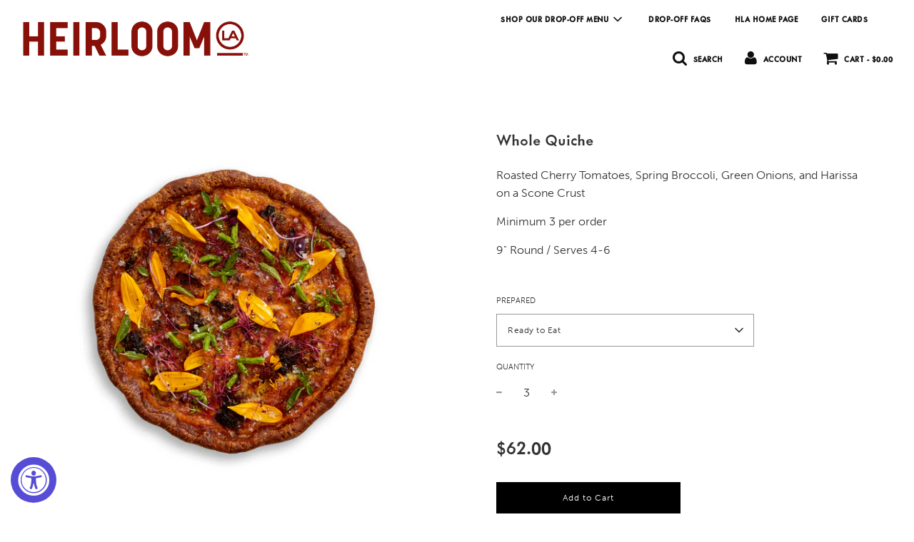

--- FILE ---
content_type: text/html; charset=utf-8
request_url: https://heirloomlaorder.com/products/whole-quiche
body_size: 28852
content:
 <!doctype html>
<!--[if IE 8]><html class="no-js lt-ie9" lang="en"> <![endif]-->
<!--[if IE 9 ]><html class="ie9 no-js" lang="en"> <![endif]-->
<!--[if (gt IE 9)|!(IE)]><!--> <html class="no-js" lang="en"> <!--<![endif]-->
<head>
  <!-- Google tag (gtag.js) -->
<script async src="https://www.googletagmanager.com/gtag/js?id=G-PS1RDRVWNR"></script>
<script>
  window.dataLayer = window.dataLayer || [];
  function gtag(){dataLayer.push(arguments);}
  gtag('js', new Date());
  gtag('config', 'G-PS1RDRVWNR');
</script>
  
<!-- Google tag (gtag.js) -->
<!-- Google Tag Manager -->
<script>(function(w,d,s,l,i){w[l]=w[l]||[];w[l].push({'gtm.start':
new Date().getTime(),event:'gtm.js'});var f=d.getElementsByTagName(s)[0],
j=d.createElement(s),dl=l!='dataLayer'?'&l='+l:'';j.async=true;j.src=
'https://www.googletagmanager.com/gtm.js?id='+i+dl;f.parentNode.insertBefore(j,f);
})(window,document,'script','dataLayer','GTM-PJFK6LK');</script>
<!-- End Google Tag Manager -->
  



  <!-- Basic page needs ================================================== -->
  <meta charset="utf-8">
  <meta http-equiv="X-UA-Compatible" content="IE=edge">

  
    <link rel="shortcut icon" href="//heirloomlaorder.com/cdn/shop/files/HeirloomLA_favicon_dd77d5a0-e61a-4e45-b6a2-2d674899f928_180x180_crop_center.png?v=1688053172" type="image/png">
    <link rel="apple-touch-icon" sizes="180x180" href="//heirloomlaorder.com/cdn/shop/files/HeirloomLA_favicon_dd77d5a0-e61a-4e45-b6a2-2d674899f928_180x180_crop_center.png?v=1688053172">
    <link rel="apple-touch-icon-precomposed" sizes="180x180" href="//heirloomlaorder.com/cdn/shop/files/HeirloomLA_favicon_dd77d5a0-e61a-4e45-b6a2-2d674899f928_180x180_crop_center.png?v=1688053172">
    <link rel="icon" type="image/png" sizes="32x32" href="//heirloomlaorder.com/cdn/shop/files/HeirloomLA_favicon_dd77d5a0-e61a-4e45-b6a2-2d674899f928_32x32_crop_center.png?v=1688053172">
    <link rel="icon" type="image/png" sizes="194x194" href="//heirloomlaorder.com/cdn/shop/files/HeirloomLA_favicon_dd77d5a0-e61a-4e45-b6a2-2d674899f928_194x194_crop_center.png?v=1688053172">
    <link rel="icon" type="image/png" sizes="192x192" href="//heirloomlaorder.com/cdn/shop/files/HeirloomLA_favicon_dd77d5a0-e61a-4e45-b6a2-2d674899f928_192x192_crop_center.png?v=1688053172">
    <link rel="icon" type="image/png" sizes="16x16" href="//heirloomlaorder.com/cdn/shop/files/HeirloomLA_favicon_dd77d5a0-e61a-4e45-b6a2-2d674899f928_16x16_crop_center.png?v=1688053172">
  

  <!-- Title and description ================================================== -->
  <title>
    Whole Quiche &ndash; Heirloom LA 
  </title>

  
    <meta name="description" content="Roasted Cherry Tomatoes, Spring Broccoli, Green Onions, and Harissa on a Scone Crust Minimum 3 per order 9&quot; Round / Serves 4-6">
  

  <!-- Helpers ================================================== -->
  <!-- /snippets/social-meta-tags.liquid -->


<meta property="og:site_name" content="Heirloom LA ">
<meta property="og:url" content="https://heirloomlaorder.com/products/whole-quiche">
<meta property="og:title" content="Whole Quiche">
<meta property="og:type" content="product">
<meta property="og:description" content="Roasted Cherry Tomatoes, Spring Broccoli, Green Onions, and Harissa on a Scone Crust Minimum 3 per order 9&quot; Round / Serves 4-6">

  <meta property="og:price:amount" content="62.00">
  <meta property="og:price:currency" content="USD">

<meta property="og:image" content="http://heirloomlaorder.com/cdn/shop/products/2020_0805_Heirloom_Quiche_Whole_1200x1200.jpg?v=1599856864"><meta property="og:image" content="http://heirloomlaorder.com/cdn/shop/products/2020_0805_Heirloom_Quiche_Whole_plated_1200x1200.jpg?v=1599856869">
<meta property="og:image:secure_url" content="https://heirloomlaorder.com/cdn/shop/products/2020_0805_Heirloom_Quiche_Whole_1200x1200.jpg?v=1599856864"><meta property="og:image:secure_url" content="https://heirloomlaorder.com/cdn/shop/products/2020_0805_Heirloom_Quiche_Whole_plated_1200x1200.jpg?v=1599856869">


<meta name="twitter:card" content="summary_large_image">
<meta name="twitter:title" content="Whole Quiche">
<meta name="twitter:description" content="Roasted Cherry Tomatoes, Spring Broccoli, Green Onions, and Harissa on a Scone Crust Minimum 3 per order 9&quot; Round / Serves 4-6">

  <link rel="canonical" href="https://heirloomlaorder.com/products/whole-quiche"/>
  
    <meta name="viewport" content="width=device-width, initial-scale=1, maximum-scale=1, user-scalable=0"/>
  
  <meta name="theme-color" content="#232323">

  <!-- CSS ================================================== -->
  <link href="//heirloomlaorder.com/cdn/shop/t/20/assets/vendors.css?v=151454375370969770231712240705" rel="stylesheet" type="text/css" media="all" />
  <link href="//heirloomlaorder.com/cdn/shop/t/20/assets/theme.scss.css?v=112657273964936581611759333344" rel="stylesheet" type="text/css" media="all" />
  <link href="//heirloomlaorder.com/cdn/shop/t/20/assets/custom.scss.css?v=161815779875521819441712240582" rel="stylesheet" type="text/css" media="all" />

  <!-- Header hook for plugins ================================================== -->
  <script>window.performance && window.performance.mark && window.performance.mark('shopify.content_for_header.start');</script><meta name="google-site-verification" content="95yeUtHRygjjihV2uMKV4JX32GXFrCkm85yKdkqTfqs">
<meta id="shopify-digital-wallet" name="shopify-digital-wallet" content="/24957524/digital_wallets/dialog">
<link rel="alternate" type="application/json+oembed" href="https://heirloomlaorder.com/products/whole-quiche.oembed">
<script async="async" src="/checkouts/internal/preloads.js?locale=en-US"></script>
<script id="shopify-features" type="application/json">{"accessToken":"dfbf2c1064ccd92f939bd75beb8b856b","betas":["rich-media-storefront-analytics"],"domain":"heirloomlaorder.com","predictiveSearch":true,"shopId":24957524,"locale":"en"}</script>
<script>var Shopify = Shopify || {};
Shopify.shop = "heirloomla.myshopify.com";
Shopify.locale = "en";
Shopify.currency = {"active":"USD","rate":"1.0"};
Shopify.country = "US";
Shopify.theme = {"name":"Zapiet - Copy of Flow - Product Options (04\/20)","id":135104659648,"schema_name":"Flow","schema_version":"17.0.2","theme_store_id":801,"role":"main"};
Shopify.theme.handle = "null";
Shopify.theme.style = {"id":null,"handle":null};
Shopify.cdnHost = "heirloomlaorder.com/cdn";
Shopify.routes = Shopify.routes || {};
Shopify.routes.root = "/";</script>
<script type="module">!function(o){(o.Shopify=o.Shopify||{}).modules=!0}(window);</script>
<script>!function(o){function n(){var o=[];function n(){o.push(Array.prototype.slice.apply(arguments))}return n.q=o,n}var t=o.Shopify=o.Shopify||{};t.loadFeatures=n(),t.autoloadFeatures=n()}(window);</script>
<script id="shop-js-analytics" type="application/json">{"pageType":"product"}</script>
<script defer="defer" async type="module" src="//heirloomlaorder.com/cdn/shopifycloud/shop-js/modules/v2/client.init-shop-cart-sync_BdyHc3Nr.en.esm.js"></script>
<script defer="defer" async type="module" src="//heirloomlaorder.com/cdn/shopifycloud/shop-js/modules/v2/chunk.common_Daul8nwZ.esm.js"></script>
<script type="module">
  await import("//heirloomlaorder.com/cdn/shopifycloud/shop-js/modules/v2/client.init-shop-cart-sync_BdyHc3Nr.en.esm.js");
await import("//heirloomlaorder.com/cdn/shopifycloud/shop-js/modules/v2/chunk.common_Daul8nwZ.esm.js");

  window.Shopify.SignInWithShop?.initShopCartSync?.({"fedCMEnabled":true,"windoidEnabled":true});

</script>
<script>(function() {
  var isLoaded = false;
  function asyncLoad() {
    if (isLoaded) return;
    isLoaded = true;
    var urls = ["https:\/\/accessibly.app\/public\/widget\/run.js?shop=heirloomla.myshopify.com","https:\/\/upsells.boldapps.net\/v2_ui\/js\/UpsellTracker.js?shop=heirloomla.myshopify.com","https:\/\/upsells.boldapps.net\/v2_ui\/js\/upsell.js?shop=heirloomla.myshopify.com","\/\/code.tidio.co\/y4jzjwqr3pqspdm3z2n8tooji5aid27m.js?shop=heirloomla.myshopify.com","https:\/\/static.klaviyo.com\/onsite\/js\/klaviyo.js?company_id=XL3xWQ\u0026shop=heirloomla.myshopify.com","https:\/\/cdn.hextom.com\/js\/quickannouncementbar.js?shop=heirloomla.myshopify.com"];
    for (var i = 0; i < urls.length; i++) {
      var s = document.createElement('script');
      s.type = 'text/javascript';
      s.async = true;
      s.src = urls[i];
      var x = document.getElementsByTagName('script')[0];
      x.parentNode.insertBefore(s, x);
    }
  };
  if(window.attachEvent) {
    window.attachEvent('onload', asyncLoad);
  } else {
    window.addEventListener('load', asyncLoad, false);
  }
})();</script>
<script id="__st">var __st={"a":24957524,"offset":-28800,"reqid":"4b4a9003-6d23-4c48-851c-84ed3e867bb8-1769010181","pageurl":"heirloomlaorder.com\/products\/whole-quiche","u":"78e34ddf0f5a","p":"product","rtyp":"product","rid":4540293709939};</script>
<script>window.ShopifyPaypalV4VisibilityTracking = true;</script>
<script id="captcha-bootstrap">!function(){'use strict';const t='contact',e='account',n='new_comment',o=[[t,t],['blogs',n],['comments',n],[t,'customer']],c=[[e,'customer_login'],[e,'guest_login'],[e,'recover_customer_password'],[e,'create_customer']],r=t=>t.map((([t,e])=>`form[action*='/${t}']:not([data-nocaptcha='true']) input[name='form_type'][value='${e}']`)).join(','),a=t=>()=>t?[...document.querySelectorAll(t)].map((t=>t.form)):[];function s(){const t=[...o],e=r(t);return a(e)}const i='password',u='form_key',d=['recaptcha-v3-token','g-recaptcha-response','h-captcha-response',i],f=()=>{try{return window.sessionStorage}catch{return}},m='__shopify_v',_=t=>t.elements[u];function p(t,e,n=!1){try{const o=window.sessionStorage,c=JSON.parse(o.getItem(e)),{data:r}=function(t){const{data:e,action:n}=t;return t[m]||n?{data:e,action:n}:{data:t,action:n}}(c);for(const[e,n]of Object.entries(r))t.elements[e]&&(t.elements[e].value=n);n&&o.removeItem(e)}catch(o){console.error('form repopulation failed',{error:o})}}const l='form_type',E='cptcha';function T(t){t.dataset[E]=!0}const w=window,h=w.document,L='Shopify',v='ce_forms',y='captcha';let A=!1;((t,e)=>{const n=(g='f06e6c50-85a8-45c8-87d0-21a2b65856fe',I='https://cdn.shopify.com/shopifycloud/storefront-forms-hcaptcha/ce_storefront_forms_captcha_hcaptcha.v1.5.2.iife.js',D={infoText:'Protected by hCaptcha',privacyText:'Privacy',termsText:'Terms'},(t,e,n)=>{const o=w[L][v],c=o.bindForm;if(c)return c(t,g,e,D).then(n);var r;o.q.push([[t,g,e,D],n]),r=I,A||(h.body.append(Object.assign(h.createElement('script'),{id:'captcha-provider',async:!0,src:r})),A=!0)});var g,I,D;w[L]=w[L]||{},w[L][v]=w[L][v]||{},w[L][v].q=[],w[L][y]=w[L][y]||{},w[L][y].protect=function(t,e){n(t,void 0,e),T(t)},Object.freeze(w[L][y]),function(t,e,n,w,h,L){const[v,y,A,g]=function(t,e,n){const i=e?o:[],u=t?c:[],d=[...i,...u],f=r(d),m=r(i),_=r(d.filter((([t,e])=>n.includes(e))));return[a(f),a(m),a(_),s()]}(w,h,L),I=t=>{const e=t.target;return e instanceof HTMLFormElement?e:e&&e.form},D=t=>v().includes(t);t.addEventListener('submit',(t=>{const e=I(t);if(!e)return;const n=D(e)&&!e.dataset.hcaptchaBound&&!e.dataset.recaptchaBound,o=_(e),c=g().includes(e)&&(!o||!o.value);(n||c)&&t.preventDefault(),c&&!n&&(function(t){try{if(!f())return;!function(t){const e=f();if(!e)return;const n=_(t);if(!n)return;const o=n.value;o&&e.removeItem(o)}(t);const e=Array.from(Array(32),(()=>Math.random().toString(36)[2])).join('');!function(t,e){_(t)||t.append(Object.assign(document.createElement('input'),{type:'hidden',name:u})),t.elements[u].value=e}(t,e),function(t,e){const n=f();if(!n)return;const o=[...t.querySelectorAll(`input[type='${i}']`)].map((({name:t})=>t)),c=[...d,...o],r={};for(const[a,s]of new FormData(t).entries())c.includes(a)||(r[a]=s);n.setItem(e,JSON.stringify({[m]:1,action:t.action,data:r}))}(t,e)}catch(e){console.error('failed to persist form',e)}}(e),e.submit())}));const S=(t,e)=>{t&&!t.dataset[E]&&(n(t,e.some((e=>e===t))),T(t))};for(const o of['focusin','change'])t.addEventListener(o,(t=>{const e=I(t);D(e)&&S(e,y())}));const B=e.get('form_key'),M=e.get(l),P=B&&M;t.addEventListener('DOMContentLoaded',(()=>{const t=y();if(P)for(const e of t)e.elements[l].value===M&&p(e,B);[...new Set([...A(),...v().filter((t=>'true'===t.dataset.shopifyCaptcha))])].forEach((e=>S(e,t)))}))}(h,new URLSearchParams(w.location.search),n,t,e,['guest_login'])})(!0,!0)}();</script>
<script integrity="sha256-4kQ18oKyAcykRKYeNunJcIwy7WH5gtpwJnB7kiuLZ1E=" data-source-attribution="shopify.loadfeatures" defer="defer" src="//heirloomlaorder.com/cdn/shopifycloud/storefront/assets/storefront/load_feature-a0a9edcb.js" crossorigin="anonymous"></script>
<script data-source-attribution="shopify.dynamic_checkout.dynamic.init">var Shopify=Shopify||{};Shopify.PaymentButton=Shopify.PaymentButton||{isStorefrontPortableWallets:!0,init:function(){window.Shopify.PaymentButton.init=function(){};var t=document.createElement("script");t.src="https://heirloomlaorder.com/cdn/shopifycloud/portable-wallets/latest/portable-wallets.en.js",t.type="module",document.head.appendChild(t)}};
</script>
<script data-source-attribution="shopify.dynamic_checkout.buyer_consent">
  function portableWalletsHideBuyerConsent(e){var t=document.getElementById("shopify-buyer-consent"),n=document.getElementById("shopify-subscription-policy-button");t&&n&&(t.classList.add("hidden"),t.setAttribute("aria-hidden","true"),n.removeEventListener("click",e))}function portableWalletsShowBuyerConsent(e){var t=document.getElementById("shopify-buyer-consent"),n=document.getElementById("shopify-subscription-policy-button");t&&n&&(t.classList.remove("hidden"),t.removeAttribute("aria-hidden"),n.addEventListener("click",e))}window.Shopify?.PaymentButton&&(window.Shopify.PaymentButton.hideBuyerConsent=portableWalletsHideBuyerConsent,window.Shopify.PaymentButton.showBuyerConsent=portableWalletsShowBuyerConsent);
</script>
<script data-source-attribution="shopify.dynamic_checkout.cart.bootstrap">document.addEventListener("DOMContentLoaded",(function(){function t(){return document.querySelector("shopify-accelerated-checkout-cart, shopify-accelerated-checkout")}if(t())Shopify.PaymentButton.init();else{new MutationObserver((function(e,n){t()&&(Shopify.PaymentButton.init(),n.disconnect())})).observe(document.body,{childList:!0,subtree:!0})}}));
</script>

<script>window.performance && window.performance.mark && window.performance.mark('shopify.content_for_header.end');</script>

<script>window.BOLD = window.BOLD || {};
    window.BOLD.common = window.BOLD.common || {};
    window.BOLD.common.Shopify = window.BOLD.common.Shopify || {};
    window.BOLD.common.Shopify.shop = {
      domain: 'heirloomlaorder.com',
      permanent_domain: 'heirloomla.myshopify.com',
      url: 'https://heirloomlaorder.com',
      secure_url: 'https://heirloomlaorder.com',
      money_format: "${{amount}}",
      currency: "USD"
    };
    window.BOLD.common.Shopify.customer = {
      id: null,
      tags: null,
    };
    window.BOLD.common.Shopify.cart = {"note":null,"attributes":{},"original_total_price":0,"total_price":0,"total_discount":0,"total_weight":0.0,"item_count":0,"items":[],"requires_shipping":false,"currency":"USD","items_subtotal_price":0,"cart_level_discount_applications":[],"checkout_charge_amount":0};
    window.BOLD.common.template = 'product';window.BOLD.common.Shopify.formatMoney = function(money, format) {
        function n(t, e) {
            return "undefined" == typeof t ? e : t
        }
        function r(t, e, r, i) {
            if (e = n(e, 2),
                r = n(r, ","),
                i = n(i, "."),
            isNaN(t) || null == t)
                return 0;
            t = (t / 100).toFixed(e);
            var o = t.split(".")
                , a = o[0].replace(/(\d)(?=(\d\d\d)+(?!\d))/g, "$1" + r)
                , s = o[1] ? i + o[1] : "";
            return a + s
        }
        "string" == typeof money && (money = money.replace(".", ""));
        var i = ""
            , o = /\{\{\s*(\w+)\s*\}\}/
            , a = format || window.BOLD.common.Shopify.shop.money_format || window.Shopify.money_format || "$ {{ amount }}";
        switch (a.match(o)[1]) {
            case "amount":
                i = r(money, 2, ",", ".");
                break;
            case "amount_no_decimals":
                i = r(money, 0, ",", ".");
                break;
            case "amount_with_comma_separator":
                i = r(money, 2, ".", ",");
                break;
            case "amount_no_decimals_with_comma_separator":
                i = r(money, 0, ".", ",");
                break;
            case "amount_with_space_separator":
                i = r(money, 2, " ", ",");
                break;
            case "amount_no_decimals_with_space_separator":
                i = r(money, 0, " ", ",");
                break;
            case "amount_with_apostrophe_separator":
                i = r(money, 2, "'", ".");
                break;
        }
        return a.replace(o, i);
    };
    window.BOLD.common.Shopify.saveProduct = function (handle, product) {
      if (typeof handle === 'string' && typeof window.BOLD.common.Shopify.products[handle] === 'undefined') {
        if (typeof product === 'number') {
          window.BOLD.common.Shopify.handles[product] = handle;
          product = { id: product };
        }
        window.BOLD.common.Shopify.products[handle] = product;
      }
    };
    window.BOLD.common.Shopify.saveVariant = function (variant_id, variant) {
      if (typeof variant_id === 'number' && typeof window.BOLD.common.Shopify.variants[variant_id] === 'undefined') {
        window.BOLD.common.Shopify.variants[variant_id] = variant;
      }
    };window.BOLD.common.Shopify.products = window.BOLD.common.Shopify.products || {};
    window.BOLD.common.Shopify.variants = window.BOLD.common.Shopify.variants || {};
    window.BOLD.common.Shopify.handles = window.BOLD.common.Shopify.handles || {};window.BOLD.common.Shopify.handle = "whole-quiche"
window.BOLD.common.Shopify.saveProduct("whole-quiche", 4540293709939);window.BOLD.common.Shopify.saveVariant(31869002481779, { product_id: 4540293709939, product_handle: "whole-quiche", price: 6200, group_id: '', csp_metafield: {}});window.BOLD.common.Shopify.saveVariant(31869002449011, { product_id: 4540293709939, product_handle: "whole-quiche", price: 6200, group_id: '', csp_metafield: {}});window.BOLD.apps_installed = {"Product Upsell":3,"Quickbooks":1} || {};window.BOLD.common.Shopify.metafields = window.BOLD.common.Shopify.metafields || {};window.BOLD.common.Shopify.metafields["bold_rp"] = {};window.BOLD.common.Shopify.metafields["bold_csp_defaults"] = {};window.BOLD.common.cacheParams = window.BOLD.common.cacheParams || {};
</script>

<script>
    window.BOLD.common.cacheParams.options = 1768458484;
</script>
<link href="//heirloomlaorder.com/cdn/shop/t/20/assets/bold-options.css?v=123160307633435409531712240582" rel="stylesheet" type="text/css" media="all" />
<script defer src="https://options.shopapps.site/js/options.js"></script>
<link href="//heirloomlaorder.com/cdn/shop/t/20/assets/bold-upsell.css?v=51915886505602322711712240582" rel="stylesheet" type="text/css" media="all" />
<link href="//heirloomlaorder.com/cdn/shop/t/20/assets/bold-upsell-custom.css?v=150135899998303055901712240582" rel="stylesheet" type="text/css" media="all" />
<script>
</script>
  
  <script src="https://ajax.googleapis.com/ajax/libs/jquery/3.6.0/jquery.min.js"></script>

  
  <link rel="stylesheet" href="https://use.typekit.net/oym1bfp.css">
<!-- Zapiet | Store Pickup + Delivery -->

<!-- Zapiet | Store Pickup + Delivery -->
 
  <script src="https://ajax.googleapis.com/ajax/libs/jquery/3.5.1/jquery.min.js " ></script>

  

<script>window.__pagefly_analytics_settings__={"acceptTracking":false};</script>
 <!-- GSSTART Coming Soon code start. Do not change -->
<script type="text/javascript"> gsProductByVariant = {};  gsProductByVariant[31869002481779] =  1 ;  gsProductByVariant[31869002449011] =  1 ;   gsProductCSID = "4540293709939"; gsDefaultV = "31869002481779"; </script><script type="text/javascript" src="https://gravity-software.com/js/shopify/pac_shop23181.js?v=2859acf5723f37caa2039a1647a9aeab"></script>


<script>window.is_hulkpo_installed=true</script><!-- BEGIN app block: shopify://apps/hulk-product-options/blocks/app-embed/380168ef-9475-4244-a291-f66b189208b5 --><!-- BEGIN app snippet: hulkapps_product_options --><script>
    
        window.hulkapps = {
        shop_slug: "heirloomla",
        store_id: "heirloomla.myshopify.com",
        money_format: "${{amount}}",
        cart: null,
        product: null,
        product_collections: null,
        product_variants: null,
        is_volume_discount: null,
        is_product_option: true,
        product_id: null,
        page_type: null,
        po_url: "https://productoption.hulkapps.com",
        po_proxy_url: "https://heirloomlaorder.com",
        vd_url: "https://volumediscount.hulkapps.com",
        customer: null,
        hulkapps_extension_js: true

    }
    window.is_hulkpo_installed=true
    

      window.hulkapps.page_type = "cart";
      window.hulkapps.cart = {"note":null,"attributes":{},"original_total_price":0,"total_price":0,"total_discount":0,"total_weight":0.0,"item_count":0,"items":[],"requires_shipping":false,"currency":"USD","items_subtotal_price":0,"cart_level_discount_applications":[],"checkout_charge_amount":0}
      if (typeof window.hulkapps.cart.items == "object") {
        for (var i=0; i<window.hulkapps.cart.items.length; i++) {
          ["sku", "grams", "vendor", "url", "image", "handle", "requires_shipping", "product_type", "product_description"].map(function(a) {
            delete window.hulkapps.cart.items[i][a]
          })
        }
      }
      window.hulkapps.cart_collections = {}
      

    
      window.hulkapps.page_type = "product"
      window.hulkapps.product_id = "4540293709939";
      window.hulkapps.product = {"id":4540293709939,"title":"Whole Quiche","handle":"whole-quiche","description":"\u003cp class=\"p1\"\u003e\u003cspan class=\"s1\"\u003eRoasted Cherry Tomatoes, Spring Broccoli, Green Onions, and Harissa on a Scone Crust\u003c\/span\u003e\u003c\/p\u003e\n\u003cp class=\"p1\"\u003e\u003cspan class=\"s1\"\u003eMinimum 3 per order\u003c\/span\u003e\u003c\/p\u003e\n\u003cp\u003e9\" Round \/ Serves 4-6\u003c\/p\u003e","published_at":"2021-03-16T12:20:52-07:00","created_at":"2020-06-30T14:17:23-07:00","vendor":"HeirloomLA","type":"BREAKFAST","tags":[],"price":6200,"price_min":6200,"price_max":6200,"available":true,"price_varies":false,"compare_at_price":null,"compare_at_price_min":0,"compare_at_price_max":0,"compare_at_price_varies":false,"variants":[{"id":31869002481779,"title":"Ready to Eat","option1":"Ready to Eat","option2":null,"option3":null,"sku":"minof3","requires_shipping":true,"taxable":true,"featured_image":null,"available":true,"name":"Whole Quiche - Ready to Eat","public_title":"Ready to Eat","options":["Ready to Eat"],"price":6200,"weight":0,"compare_at_price":null,"inventory_quantity":-47,"inventory_management":null,"inventory_policy":"deny","barcode":"","requires_selling_plan":false,"selling_plan_allocations":[]},{"id":31869002449011,"title":"Cold with Heating Instructions","option1":"Cold with Heating Instructions","option2":null,"option3":null,"sku":"minof3","requires_shipping":true,"taxable":true,"featured_image":null,"available":true,"name":"Whole Quiche - Cold with Heating Instructions","public_title":"Cold with Heating Instructions","options":["Cold with Heating Instructions"],"price":6200,"weight":0,"compare_at_price":null,"inventory_quantity":-9,"inventory_management":null,"inventory_policy":"deny","barcode":"","requires_selling_plan":false,"selling_plan_allocations":[]}],"images":["\/\/heirloomlaorder.com\/cdn\/shop\/products\/2020_0805_Heirloom_Quiche_Whole.jpg?v=1599856864","\/\/heirloomlaorder.com\/cdn\/shop\/products\/2020_0805_Heirloom_Quiche_Whole_plated.jpg?v=1599856869"],"featured_image":"\/\/heirloomlaorder.com\/cdn\/shop\/products\/2020_0805_Heirloom_Quiche_Whole.jpg?v=1599856864","options":["Prepared"],"media":[{"alt":"featured","id":7222492397683,"position":1,"preview_image":{"aspect_ratio":1.0,"height":2048,"width":2048,"src":"\/\/heirloomlaorder.com\/cdn\/shop\/products\/2020_0805_Heirloom_Quiche_Whole.jpg?v=1599856864"},"aspect_ratio":1.0,"height":2048,"media_type":"image","src":"\/\/heirloomlaorder.com\/cdn\/shop\/products\/2020_0805_Heirloom_Quiche_Whole.jpg?v=1599856864","width":2048},{"alt":"featured","id":7222496198771,"position":2,"preview_image":{"aspect_ratio":1.0,"height":2048,"width":2048,"src":"\/\/heirloomlaorder.com\/cdn\/shop\/products\/2020_0805_Heirloom_Quiche_Whole_plated.jpg?v=1599856869"},"aspect_ratio":1.0,"height":2048,"media_type":"image","src":"\/\/heirloomlaorder.com\/cdn\/shop\/products\/2020_0805_Heirloom_Quiche_Whole_plated.jpg?v=1599856869","width":2048}],"requires_selling_plan":false,"selling_plan_groups":[],"content":"\u003cp class=\"p1\"\u003e\u003cspan class=\"s1\"\u003eRoasted Cherry Tomatoes, Spring Broccoli, Green Onions, and Harissa on a Scone Crust\u003c\/span\u003e\u003c\/p\u003e\n\u003cp class=\"p1\"\u003e\u003cspan class=\"s1\"\u003eMinimum 3 per order\u003c\/span\u003e\u003c\/p\u003e\n\u003cp\u003e9\" Round \/ Serves 4-6\u003c\/p\u003e"}

      window.hulkapps.product_collection = []
      
        window.hulkapps.product_collection.push(317388619968)
      
        window.hulkapps.product_collection.push(20483932196)
      
        window.hulkapps.product_collection.push(299663294656)
      
        window.hulkapps.product_collection.push(299663261888)
      

      window.hulkapps.product_variant = []
      
        window.hulkapps.product_variant.push(31869002481779)
      
        window.hulkapps.product_variant.push(31869002449011)
      

      window.hulkapps.product_collections = window.hulkapps.product_collection.toString();
      window.hulkapps.product_variants = window.hulkapps.product_variant.toString();

    

</script>

<!-- END app snippet --><!-- END app block --><!-- BEGIN app block: shopify://apps/zapiet-pickup-delivery/blocks/app-embed/5599aff0-8af1-473a-a372-ecd72a32b4d5 -->









    <style>#storePickupApp {
}</style>




<script type="text/javascript">
    var zapietTranslations = {};

    window.ZapietMethods = {"delivery":{"active":true,"enabled":true,"name":"Delivery","sort":0,"status":{"condition":"price","operator":"morethan","value":100000,"enabled":true,"product_conditions":{"enabled":false,"value":"Local Delivery Only","enable":true,"property":"tags","hide_button":false}},"button":{"type":"default","default":null,"hover":"","active":null}},"pickup":{"active":false,"enabled":true,"name":"Pickup","sort":1,"status":{"condition":"price","operator":"morethan","value":50000,"enabled":true,"product_conditions":{"enabled":false,"value":"Pickup Only","enable":true,"property":"tags","hide_button":false}},"button":{"type":"default","default":null,"hover":"","active":null}},"shipping":{"active":false,"enabled":false,"name":"Shipping","sort":1,"status":{"condition":"price","operator":"morethan","value":5100,"enabled":true,"product_conditions":{"enabled":false,"value":"Shipping Only","enable":true,"property":"tags","hide_button":false}},"button":{"type":"default","default":null,"hover":"","active":null}}}
    window.ZapietEvent = {
        listen: function(eventKey, callback) {
            if (!this.listeners) {
                this.listeners = [];
            }
            this.listeners.push({
                eventKey: eventKey,
                callback: callback
            });
        },
    };

    

    
        
        var language_settings = {"enable_app":true,"enable_geo_search_for_pickups":true,"pickup_region_filter_enabled":false,"pickup_region_filter_field":null,"currency":"USD","weight_format":"oz","pickup.enable_map":true,"delivery_validation_method":"within_max_radius","base_country_name":"United States","base_country_code":"US","method_display_style":"default","default_method_display_style":"classic","date_format":"l, F j, Y","time_format":"h:i A","week_day_start":"Sun","pickup_address_format":"<span><strong>{{company_name}}</strong></span><span>{{address_line_1}}<br />{{city}}, {{postal_code}}</span><span>{{distance}}</span>{{more_information}}","rates_enabled":true,"payment_customization_enabled":false,"distance_format":"mi","enable_delivery_address_autocompletion":true,"enable_delivery_current_location":false,"enable_pickup_address_autocompletion":true,"pickup_date_picker_enabled":true,"pickup_time_picker_enabled":true,"delivery_note_enabled":false,"delivery_note_required":false,"delivery_date_picker_enabled":true,"delivery_time_picker_enabled":true,"shipping.date_picker_enabled":false,"delivery_validate_cart":false,"pickup_validate_cart":false,"gmak":"QUl6YVN5RE1YOVhNcmhiYl9NU0FMZTNROVB2ODNrekhKMnE2ZkFF","enable_checkout_locale":true,"enable_checkout_url":true,"disable_widget_for_digital_items":true,"disable_widget_for_product_handles":"gift-card","colors":{"widget_active_background_color":null,"widget_active_border_color":null,"widget_active_icon_color":null,"widget_active_text_color":null,"widget_inactive_background_color":null,"widget_inactive_border_color":null,"widget_inactive_icon_color":null,"widget_inactive_text_color":null},"delivery_validator":{"enabled":false,"show_on_page_load":false,"sticky":false},"checkout":{"delivery":{"discount_code":null,"prepopulate_shipping_address":true,"preselect_first_available_time":true},"pickup":{"discount_code":null,"prepopulate_shipping_address":true,"customer_phone_required":false,"preselect_first_location":true,"preselect_first_available_time":true},"shipping":{"discount_code":null}},"day_name_attribute_enabled":false,"methods":{"delivery":{"active":true,"enabled":true,"name":"Delivery","sort":0,"status":{"condition":"price","operator":"morethan","value":100000,"enabled":true,"product_conditions":{"enabled":false,"value":"Local Delivery Only","enable":true,"property":"tags","hide_button":false}},"button":{"type":"default","default":null,"hover":"","active":null}},"pickup":{"active":false,"enabled":true,"name":"Pickup","sort":1,"status":{"condition":"price","operator":"morethan","value":50000,"enabled":true,"product_conditions":{"enabled":false,"value":"Pickup Only","enable":true,"property":"tags","hide_button":false}},"button":{"type":"default","default":null,"hover":"","active":null}},"shipping":{"active":false,"enabled":false,"name":"Shipping","sort":1,"status":{"condition":"price","operator":"morethan","value":5100,"enabled":true,"product_conditions":{"enabled":false,"value":"Shipping Only","enable":true,"property":"tags","hide_button":false}},"button":{"type":"default","default":null,"hover":"","active":null}}},"translations":{"methods":{"shipping":"Shipping","pickup":"Pickups","delivery":"Delivery"},"calendar":{"january":"January","february":"February","march":"March","april":"April","may":"May","june":"June","july":"July","august":"August","september":"September","october":"October","november":"November","december":"December","sunday":"Sunday","monday":"Monday","tuesday":"Tuesday","wednesday":"Wednesday","thursday":"Thursday","friday":"Friday","saturday":"Saturday","today":"","close":"","labelMonthNext":"Next month","labelMonthPrev":"Previous month","labelMonthSelect":"Select a month","labelYearSelect":"Select a year","and":"and","between":"between"},"pickup":{"checkout_button":"Checkout","location_label":"Choose a location.","could_not_find_location":"Sorry, we could not find your location.","datepicker_label":"Pick a date and time.  We are unavailable on grayed out dates!","datepicker_placeholder":"Choose a date and time.  We are unavailable on grayed out dates!","date_time_output":"{{DATE}} at {{TIME}}","location_placeholder":"Enter your postal code ...","heading":"Pickup","note":"","max_order_total":"Maximum order value for pickup is $500.00","max_order_weight":"Maximum order weight for pickup is {{ weight }}","min_order_total":"Minimum order value for pickup is $500.00. Orders under $999.99 are subject to a 25% small order surcharge.","min_order_weight":"Minimum order weight for pickup is {{ weight }}","more_information":"More information","no_date_time_selected":"Please select a date & time.  We are unavailable on grayed out dates!","no_locations_found":"Sorry, pickup is not available for your selected items.","no_locations_region":"Sorry, pickup is not available in your region.","cart_eligibility_error":"Sorry, pickup is not available for your selected items.","opening_hours":"Opening hours","locations_found":"Please choose a pickup location, date and time below.","location_error":"Please select a pickup location.","checkout_error":"Please select a date and time for pickup.  We are unavailable on grayed out dates!","filter_by_region_placeholder":"Filter by state/province","dates_not_available":"Sorry, your selected items are not currently available for pickup."},"delivery":{"checkout_button":"Checkout","could_not_find_location":"Sorry, we could not find your location.","datepicker_label":"Pick a date and time.  We are unavailable on grayed out dates!","datepicker_placeholder":"Choose a date and time.  We are unavailable on grayed out dates!","date_time_output":"{{DATE}} between {{SLOT_START_TIME}} and {{SLOT_END_TIME}}","delivery_validator_button_label":"Go","delivery_validator_eligible_button_label":"Continue shopping","delivery_validator_eligible_content":"To start shopping just click the button below","delivery_validator_eligible_heading":"Great, we deliver to your area!","delivery_validator_error_button_label":"Continue shopping","delivery_validator_error_content":"Sorry, it looks like we have encountered an unexpected error. Please try again.","delivery_validator_error_heading":"An error occured","delivery_validator_not_eligible_button_label":"Continue shopping","delivery_validator_not_eligible_content":"You are more then welcome to continue browsing our store","delivery_validator_not_eligible_heading":"Sorry, we do not deliver to your area","delivery_validator_placeholder":"Enter your zip code ...","delivery_validator_prelude":"Do we deliver?","available":"Great! You are eligible for delivery.","heading":"Delivery","note":"Enter your zip code into the field below to check if you are eligible for local delivery:","max_order_total":"Maximum order value for delivery is $1,000.00","max_order_weight":"Maximum order weight for delivery is {{ weight }}","min_order_total":"Minimum order value for delivery is $1,000.00","min_order_weight":"Minimum order weight for delivery is {{ weight }}","no_date_time_selected":"Please select a date & time for pickup.  We are unavailable on grayed out dates!","cart_eligibility_error":"Sorry, delivery is not available for your selected items.","location_placeholder":"Enter your zip code ...","not_available":"Sorry, delivery is not available in your area.","dates_not_available":"Sorry, your selected items are not currently available for pickup.","checkout_error":"Please enter a valid zip code and select your preferred date and time for delivery.","delivery_validator_eligible_button_link":"#","delivery_validator_not_eligible_button_link":"#","delivery_validator_error_button_link":"#","delivery_note_label":"Please enter delivery instructions (optional)","delivery_note_label_required":"Please enter delivery instructions (required)","delivery_note_error":"Please enter delivery instructions"},"shipping":{"checkout_button":"Checkout","datepicker_placeholder":"Choose a date and time.","heading":"Shipping","note":"Please click the checkout button to continue.","max_order_total":"Maximum order value for shipping is $51.00","max_order_weight":"Maximum order weight for shipping is {{ weight }}","min_order_total":"Minimum order value for shipping is $51.00","min_order_weight":"Minimum order weight for shipping is {{ weight }}","cart_eligibility_error":"Sorry, shipping is not available for your selected items.","checkout_error":"Please choose a date for shipping."},"widget":{"zapiet_id_error":"There was a problem adding the Zapiet ID to your cart","attributes_error":"There was a problem adding the attributes to your cart","no_delivery_options_available":"No delivery options are available for your products","no_checkout_method_error":"Please select a delivery option"},"order_status":{"pickup_details_heading":"Pickup details","pickup_details_text":"Your order will be ready for collection at our {{ Pickup-Location-Company }} location{% if Pickup-Date %} on {{ Pickup-Date | date: \"%A, %d %B\" }}{% if Pickup-Time %} at {{ Pickup-Time }}{% endif %}{% endif %}","delivery_details_heading":"Delivery details","delivery_details_text":"Your order will be delivered locally by our team{% if Delivery-Date %} on the {{ Delivery-Date | date: \"%A, %d %B\" }}{% if Delivery-Time %} between {{ Delivery-Time }}{% endif %}{% endif %}","shipping_details_heading":"Shipping details","shipping_details_text":"Your order will arrive soon{% if Shipping-Date %} on the {{ Shipping-Date | date: \"%A, %d %B\" }}{% endif %}"},"product_widget":{"title":"Delivery and pickup options:","pickup_at":"Pickup at {{ location }}","ready_for_collection":"Ready for collection from","on":"on","view_all_stores":"View all stores","pickup_not_available_item":"Pickup not available for this item","delivery_not_available_location":"Delivery not available for {{ postal_code }}","delivered_by":"Delivered by {{ date }}","delivered_today":"Delivered today","change":"Change","tomorrow":"tomorrow","today":"today","delivery_to":"Delivery to {{ postal_code }}","showing_options_for":"Showing options for {{ postal_code }}","modal_heading":"Select a store for pickup","modal_subheading":"Showing stores near {{ postal_code }}","show_opening_hours":"Show opening hours","hide_opening_hours":"Hide opening hours","closed":"Closed","input_placeholder":"Enter your postal code","input_button":"Check","input_error":"Add a postal code to check available delivery and pickup options.","pickup_available":"Pickup available","not_available":"Not available","select":"Select","selected":"Selected","find_a_store":"Find a store"},"shipping_language_code":"en","delivery_language_code":"en-AU","pickup_language_code":"en-CA"},"default_language":"en","region":"us-2","api_region":"api-us","enable_zapiet_id_all_items":false,"widget_restore_state_on_load":false,"draft_orders_enabled":false,"preselect_checkout_method":true,"widget_show_could_not_locate_div_error":true,"checkout_extension_enabled":false,"show_pickup_consent_checkbox":false,"show_delivery_consent_checkbox":false,"subscription_paused":false,"pickup_note_enabled":false,"pickup_note_required":false,"shipping_note_enabled":false,"shipping_note_required":false};
        zapietTranslations["en"] = language_settings.translations;
    

    function initializeZapietApp() {
        var products = [];

        

        window.ZapietCachedSettings = {
            cached_config: {"enable_app":true,"enable_geo_search_for_pickups":true,"pickup_region_filter_enabled":false,"pickup_region_filter_field":null,"currency":"USD","weight_format":"oz","pickup.enable_map":true,"delivery_validation_method":"within_max_radius","base_country_name":"United States","base_country_code":"US","method_display_style":"default","default_method_display_style":"classic","date_format":"l, F j, Y","time_format":"h:i A","week_day_start":"Sun","pickup_address_format":"<span><strong>{{company_name}}</strong></span><span>{{address_line_1}}<br />{{city}}, {{postal_code}}</span><span>{{distance}}</span>{{more_information}}","rates_enabled":true,"payment_customization_enabled":false,"distance_format":"mi","enable_delivery_address_autocompletion":true,"enable_delivery_current_location":false,"enable_pickup_address_autocompletion":true,"pickup_date_picker_enabled":true,"pickup_time_picker_enabled":true,"delivery_note_enabled":false,"delivery_note_required":false,"delivery_date_picker_enabled":true,"delivery_time_picker_enabled":true,"shipping.date_picker_enabled":false,"delivery_validate_cart":false,"pickup_validate_cart":false,"gmak":"QUl6YVN5RE1YOVhNcmhiYl9NU0FMZTNROVB2ODNrekhKMnE2ZkFF","enable_checkout_locale":true,"enable_checkout_url":true,"disable_widget_for_digital_items":true,"disable_widget_for_product_handles":"gift-card","colors":{"widget_active_background_color":null,"widget_active_border_color":null,"widget_active_icon_color":null,"widget_active_text_color":null,"widget_inactive_background_color":null,"widget_inactive_border_color":null,"widget_inactive_icon_color":null,"widget_inactive_text_color":null},"delivery_validator":{"enabled":false,"show_on_page_load":false,"sticky":false},"checkout":{"delivery":{"discount_code":null,"prepopulate_shipping_address":true,"preselect_first_available_time":true},"pickup":{"discount_code":null,"prepopulate_shipping_address":true,"customer_phone_required":false,"preselect_first_location":true,"preselect_first_available_time":true},"shipping":{"discount_code":null}},"day_name_attribute_enabled":false,"methods":{"delivery":{"active":true,"enabled":true,"name":"Delivery","sort":0,"status":{"condition":"price","operator":"morethan","value":100000,"enabled":true,"product_conditions":{"enabled":false,"value":"Local Delivery Only","enable":true,"property":"tags","hide_button":false}},"button":{"type":"default","default":null,"hover":"","active":null}},"pickup":{"active":false,"enabled":true,"name":"Pickup","sort":1,"status":{"condition":"price","operator":"morethan","value":50000,"enabled":true,"product_conditions":{"enabled":false,"value":"Pickup Only","enable":true,"property":"tags","hide_button":false}},"button":{"type":"default","default":null,"hover":"","active":null}},"shipping":{"active":false,"enabled":false,"name":"Shipping","sort":1,"status":{"condition":"price","operator":"morethan","value":5100,"enabled":true,"product_conditions":{"enabled":false,"value":"Shipping Only","enable":true,"property":"tags","hide_button":false}},"button":{"type":"default","default":null,"hover":"","active":null}}},"translations":{"methods":{"shipping":"Shipping","pickup":"Pickups","delivery":"Delivery"},"calendar":{"january":"January","february":"February","march":"March","april":"April","may":"May","june":"June","july":"July","august":"August","september":"September","october":"October","november":"November","december":"December","sunday":"Sunday","monday":"Monday","tuesday":"Tuesday","wednesday":"Wednesday","thursday":"Thursday","friday":"Friday","saturday":"Saturday","today":"","close":"","labelMonthNext":"Next month","labelMonthPrev":"Previous month","labelMonthSelect":"Select a month","labelYearSelect":"Select a year","and":"and","between":"between"},"pickup":{"checkout_button":"Checkout","location_label":"Choose a location.","could_not_find_location":"Sorry, we could not find your location.","datepicker_label":"Pick a date and time.  We are unavailable on grayed out dates!","datepicker_placeholder":"Choose a date and time.  We are unavailable on grayed out dates!","date_time_output":"{{DATE}} at {{TIME}}","location_placeholder":"Enter your postal code ...","heading":"Pickup","note":"","max_order_total":"Maximum order value for pickup is $500.00","max_order_weight":"Maximum order weight for pickup is {{ weight }}","min_order_total":"Minimum order value for pickup is $500.00. Orders under $999.99 are subject to a 25% small order surcharge.","min_order_weight":"Minimum order weight for pickup is {{ weight }}","more_information":"More information","no_date_time_selected":"Please select a date & time.  We are unavailable on grayed out dates!","no_locations_found":"Sorry, pickup is not available for your selected items.","no_locations_region":"Sorry, pickup is not available in your region.","cart_eligibility_error":"Sorry, pickup is not available for your selected items.","opening_hours":"Opening hours","locations_found":"Please choose a pickup location, date and time below.","location_error":"Please select a pickup location.","checkout_error":"Please select a date and time for pickup.  We are unavailable on grayed out dates!","filter_by_region_placeholder":"Filter by state/province","dates_not_available":"Sorry, your selected items are not currently available for pickup."},"delivery":{"checkout_button":"Checkout","could_not_find_location":"Sorry, we could not find your location.","datepicker_label":"Pick a date and time.  We are unavailable on grayed out dates!","datepicker_placeholder":"Choose a date and time.  We are unavailable on grayed out dates!","date_time_output":"{{DATE}} between {{SLOT_START_TIME}} and {{SLOT_END_TIME}}","delivery_validator_button_label":"Go","delivery_validator_eligible_button_label":"Continue shopping","delivery_validator_eligible_content":"To start shopping just click the button below","delivery_validator_eligible_heading":"Great, we deliver to your area!","delivery_validator_error_button_label":"Continue shopping","delivery_validator_error_content":"Sorry, it looks like we have encountered an unexpected error. Please try again.","delivery_validator_error_heading":"An error occured","delivery_validator_not_eligible_button_label":"Continue shopping","delivery_validator_not_eligible_content":"You are more then welcome to continue browsing our store","delivery_validator_not_eligible_heading":"Sorry, we do not deliver to your area","delivery_validator_placeholder":"Enter your zip code ...","delivery_validator_prelude":"Do we deliver?","available":"Great! You are eligible for delivery.","heading":"Delivery","note":"Enter your zip code into the field below to check if you are eligible for local delivery:","max_order_total":"Maximum order value for delivery is $1,000.00","max_order_weight":"Maximum order weight for delivery is {{ weight }}","min_order_total":"Minimum order value for delivery is $1,000.00","min_order_weight":"Minimum order weight for delivery is {{ weight }}","no_date_time_selected":"Please select a date & time for pickup.  We are unavailable on grayed out dates!","cart_eligibility_error":"Sorry, delivery is not available for your selected items.","location_placeholder":"Enter your zip code ...","not_available":"Sorry, delivery is not available in your area.","dates_not_available":"Sorry, your selected items are not currently available for pickup.","checkout_error":"Please enter a valid zip code and select your preferred date and time for delivery.","delivery_validator_eligible_button_link":"#","delivery_validator_not_eligible_button_link":"#","delivery_validator_error_button_link":"#","delivery_note_label":"Please enter delivery instructions (optional)","delivery_note_label_required":"Please enter delivery instructions (required)","delivery_note_error":"Please enter delivery instructions"},"shipping":{"checkout_button":"Checkout","datepicker_placeholder":"Choose a date and time.","heading":"Shipping","note":"Please click the checkout button to continue.","max_order_total":"Maximum order value for shipping is $51.00","max_order_weight":"Maximum order weight for shipping is {{ weight }}","min_order_total":"Minimum order value for shipping is $51.00","min_order_weight":"Minimum order weight for shipping is {{ weight }}","cart_eligibility_error":"Sorry, shipping is not available for your selected items.","checkout_error":"Please choose a date for shipping."},"widget":{"zapiet_id_error":"There was a problem adding the Zapiet ID to your cart","attributes_error":"There was a problem adding the attributes to your cart","no_delivery_options_available":"No delivery options are available for your products","no_checkout_method_error":"Please select a delivery option"},"order_status":{"pickup_details_heading":"Pickup details","pickup_details_text":"Your order will be ready for collection at our {{ Pickup-Location-Company }} location{% if Pickup-Date %} on {{ Pickup-Date | date: \"%A, %d %B\" }}{% if Pickup-Time %} at {{ Pickup-Time }}{% endif %}{% endif %}","delivery_details_heading":"Delivery details","delivery_details_text":"Your order will be delivered locally by our team{% if Delivery-Date %} on the {{ Delivery-Date | date: \"%A, %d %B\" }}{% if Delivery-Time %} between {{ Delivery-Time }}{% endif %}{% endif %}","shipping_details_heading":"Shipping details","shipping_details_text":"Your order will arrive soon{% if Shipping-Date %} on the {{ Shipping-Date | date: \"%A, %d %B\" }}{% endif %}"},"product_widget":{"title":"Delivery and pickup options:","pickup_at":"Pickup at {{ location }}","ready_for_collection":"Ready for collection from","on":"on","view_all_stores":"View all stores","pickup_not_available_item":"Pickup not available for this item","delivery_not_available_location":"Delivery not available for {{ postal_code }}","delivered_by":"Delivered by {{ date }}","delivered_today":"Delivered today","change":"Change","tomorrow":"tomorrow","today":"today","delivery_to":"Delivery to {{ postal_code }}","showing_options_for":"Showing options for {{ postal_code }}","modal_heading":"Select a store for pickup","modal_subheading":"Showing stores near {{ postal_code }}","show_opening_hours":"Show opening hours","hide_opening_hours":"Hide opening hours","closed":"Closed","input_placeholder":"Enter your postal code","input_button":"Check","input_error":"Add a postal code to check available delivery and pickup options.","pickup_available":"Pickup available","not_available":"Not available","select":"Select","selected":"Selected","find_a_store":"Find a store"},"shipping_language_code":"en","delivery_language_code":"en-AU","pickup_language_code":"en-CA"},"default_language":"en","region":"us-2","api_region":"api-us","enable_zapiet_id_all_items":false,"widget_restore_state_on_load":false,"draft_orders_enabled":false,"preselect_checkout_method":true,"widget_show_could_not_locate_div_error":true,"checkout_extension_enabled":false,"show_pickup_consent_checkbox":false,"show_delivery_consent_checkbox":false,"subscription_paused":false,"pickup_note_enabled":false,"pickup_note_required":false,"shipping_note_enabled":false,"shipping_note_required":false},
            shop_identifier: 'heirloomla.myshopify.com',
            language_code: 'en',
            checkout_url: '/cart',
            products: products,
            translations: zapietTranslations,
            customer: {
                first_name: '',
                last_name: '',
                company: '',
                address1: '',
                address2: '',
                city: '',
                province: '',
                country: '',
                zip: '',
                phone: '',
                tags: null
            }
        }

        window.Zapiet.start(window.ZapietCachedSettings, true);

        
            window.ZapietEvent.listen('widget_loaded', function() {
                window.IntegrationCheckoutClick = function() { 
return { 
required: window.ZapietCheckoutEnabled 
}; 
}
            });
        
    }

    function loadZapietStyles(href) {
        var ss = document.createElement("link");
        ss.type = "text/css";
        ss.rel = "stylesheet";
        ss.media = "all";
        ss.href = href;
        document.getElementsByTagName("head")[0].appendChild(ss);
    }

    
        loadZapietStyles("https://cdn.shopify.com/extensions/019be05a-52b6-7172-887e-e7eb0fc23ad3/zapiet-pickup-delivery-1073/assets/storepickup.css");
        var zapietLoadScripts = {
            vendor: true,
            storepickup: true,
            pickup: true,
            delivery: true,
            shipping: false,
            pickup_map: true,
            validator: false
        };

        function zapietScriptLoaded(key) {
            zapietLoadScripts[key] = false;
            if (!Object.values(zapietLoadScripts).includes(true)) {
                initializeZapietApp();
            }
        }
    
</script>




    <script type="module" src="https://cdn.shopify.com/extensions/019be05a-52b6-7172-887e-e7eb0fc23ad3/zapiet-pickup-delivery-1073/assets/vendor.js" onload="zapietScriptLoaded('vendor')" defer></script>
    <script type="module" src="https://cdn.shopify.com/extensions/019be05a-52b6-7172-887e-e7eb0fc23ad3/zapiet-pickup-delivery-1073/assets/storepickup.js" onload="zapietScriptLoaded('storepickup')" defer></script>

    

    
        <script type="module" src="https://cdn.shopify.com/extensions/019be05a-52b6-7172-887e-e7eb0fc23ad3/zapiet-pickup-delivery-1073/assets/pickup.js" onload="zapietScriptLoaded('pickup')" defer></script>
    

    
        <script type="module" src="https://cdn.shopify.com/extensions/019be05a-52b6-7172-887e-e7eb0fc23ad3/zapiet-pickup-delivery-1073/assets/delivery.js" onload="zapietScriptLoaded('delivery')" defer></script>
    

    

    
        <script type="module" src="https://cdn.shopify.com/extensions/019be05a-52b6-7172-887e-e7eb0fc23ad3/zapiet-pickup-delivery-1073/assets/pickup_map.js" onload="zapietScriptLoaded('pickup_map')" defer></script>
    


<!-- END app block --><!-- BEGIN app block: shopify://apps/klaviyo-email-marketing-sms/blocks/klaviyo-onsite-embed/2632fe16-c075-4321-a88b-50b567f42507 -->












  <script async src="https://static.klaviyo.com/onsite/js/XL3xWQ/klaviyo.js?company_id=XL3xWQ"></script>
  <script>!function(){if(!window.klaviyo){window._klOnsite=window._klOnsite||[];try{window.klaviyo=new Proxy({},{get:function(n,i){return"push"===i?function(){var n;(n=window._klOnsite).push.apply(n,arguments)}:function(){for(var n=arguments.length,o=new Array(n),w=0;w<n;w++)o[w]=arguments[w];var t="function"==typeof o[o.length-1]?o.pop():void 0,e=new Promise((function(n){window._klOnsite.push([i].concat(o,[function(i){t&&t(i),n(i)}]))}));return e}}})}catch(n){window.klaviyo=window.klaviyo||[],window.klaviyo.push=function(){var n;(n=window._klOnsite).push.apply(n,arguments)}}}}();</script>

  
    <script id="viewed_product">
      if (item == null) {
        var _learnq = _learnq || [];

        var MetafieldReviews = null
        var MetafieldYotpoRating = null
        var MetafieldYotpoCount = null
        var MetafieldLooxRating = null
        var MetafieldLooxCount = null
        var okendoProduct = null
        var okendoProductReviewCount = null
        var okendoProductReviewAverageValue = null
        try {
          // The following fields are used for Customer Hub recently viewed in order to add reviews.
          // This information is not part of __kla_viewed. Instead, it is part of __kla_viewed_reviewed_items
          MetafieldReviews = {};
          MetafieldYotpoRating = null
          MetafieldYotpoCount = null
          MetafieldLooxRating = null
          MetafieldLooxCount = null

          okendoProduct = null
          // If the okendo metafield is not legacy, it will error, which then requires the new json formatted data
          if (okendoProduct && 'error' in okendoProduct) {
            okendoProduct = null
          }
          okendoProductReviewCount = okendoProduct ? okendoProduct.reviewCount : null
          okendoProductReviewAverageValue = okendoProduct ? okendoProduct.reviewAverageValue : null
        } catch (error) {
          console.error('Error in Klaviyo onsite reviews tracking:', error);
        }

        var item = {
          Name: "Whole Quiche",
          ProductID: 4540293709939,
          Categories: ["ALL PRODUCTS","BREAKFAST \u0026 BRUNCH","Fees products","Products"],
          ImageURL: "https://heirloomlaorder.com/cdn/shop/products/2020_0805_Heirloom_Quiche_Whole_grande.jpg?v=1599856864",
          URL: "https://heirloomlaorder.com/products/whole-quiche",
          Brand: "HeirloomLA",
          Price: "$62.00",
          Value: "62.00",
          CompareAtPrice: "$0.00"
        };
        _learnq.push(['track', 'Viewed Product', item]);
        _learnq.push(['trackViewedItem', {
          Title: item.Name,
          ItemId: item.ProductID,
          Categories: item.Categories,
          ImageUrl: item.ImageURL,
          Url: item.URL,
          Metadata: {
            Brand: item.Brand,
            Price: item.Price,
            Value: item.Value,
            CompareAtPrice: item.CompareAtPrice
          },
          metafields:{
            reviews: MetafieldReviews,
            yotpo:{
              rating: MetafieldYotpoRating,
              count: MetafieldYotpoCount,
            },
            loox:{
              rating: MetafieldLooxRating,
              count: MetafieldLooxCount,
            },
            okendo: {
              rating: okendoProductReviewAverageValue,
              count: okendoProductReviewCount,
            }
          }
        }]);
      }
    </script>
  




  <script>
    window.klaviyoReviewsProductDesignMode = false
  </script>







<!-- END app block --><!-- BEGIN app block: shopify://apps/minmaxify-order-limits/blocks/app-embed-block/3acfba32-89f3-4377-ae20-cbb9abc48475 --><script type="text/javascript" src="https://limits.minmaxify.com/heirloomla.myshopify.com?v=119&r=20240709171340"></script>

<!-- END app block --><script src="https://cdn.shopify.com/extensions/1f805629-c1d3-44c5-afa0-f2ef641295ef/booster-page-speed-optimizer-1/assets/speed-embed.js" type="text/javascript" defer="defer"></script>
<script src="https://cdn.shopify.com/extensions/019bdef3-ad0a-728f-8c72-eda2a502dab2/productoption-173/assets/hulkcode.js" type="text/javascript" defer="defer"></script>
<link href="https://cdn.shopify.com/extensions/019bdef3-ad0a-728f-8c72-eda2a502dab2/productoption-173/assets/hulkcode.css" rel="stylesheet" type="text/css" media="all">
<script src="https://cdn.shopify.com/extensions/019bc2d0-0f91-74d4-a43b-076b6407206d/quick-announcement-bar-prod-97/assets/quickannouncementbar.js" type="text/javascript" defer="defer"></script>
<link href="https://monorail-edge.shopifysvc.com" rel="dns-prefetch">
<script>(function(){if ("sendBeacon" in navigator && "performance" in window) {try {var session_token_from_headers = performance.getEntriesByType('navigation')[0].serverTiming.find(x => x.name == '_s').description;} catch {var session_token_from_headers = undefined;}var session_cookie_matches = document.cookie.match(/_shopify_s=([^;]*)/);var session_token_from_cookie = session_cookie_matches && session_cookie_matches.length === 2 ? session_cookie_matches[1] : "";var session_token = session_token_from_headers || session_token_from_cookie || "";function handle_abandonment_event(e) {var entries = performance.getEntries().filter(function(entry) {return /monorail-edge.shopifysvc.com/.test(entry.name);});if (!window.abandonment_tracked && entries.length === 0) {window.abandonment_tracked = true;var currentMs = Date.now();var navigation_start = performance.timing.navigationStart;var payload = {shop_id: 24957524,url: window.location.href,navigation_start,duration: currentMs - navigation_start,session_token,page_type: "product"};window.navigator.sendBeacon("https://monorail-edge.shopifysvc.com/v1/produce", JSON.stringify({schema_id: "online_store_buyer_site_abandonment/1.1",payload: payload,metadata: {event_created_at_ms: currentMs,event_sent_at_ms: currentMs}}));}}window.addEventListener('pagehide', handle_abandonment_event);}}());</script>
<script id="web-pixels-manager-setup">(function e(e,d,r,n,o){if(void 0===o&&(o={}),!Boolean(null===(a=null===(i=window.Shopify)||void 0===i?void 0:i.analytics)||void 0===a?void 0:a.replayQueue)){var i,a;window.Shopify=window.Shopify||{};var t=window.Shopify;t.analytics=t.analytics||{};var s=t.analytics;s.replayQueue=[],s.publish=function(e,d,r){return s.replayQueue.push([e,d,r]),!0};try{self.performance.mark("wpm:start")}catch(e){}var l=function(){var e={modern:/Edge?\/(1{2}[4-9]|1[2-9]\d|[2-9]\d{2}|\d{4,})\.\d+(\.\d+|)|Firefox\/(1{2}[4-9]|1[2-9]\d|[2-9]\d{2}|\d{4,})\.\d+(\.\d+|)|Chrom(ium|e)\/(9{2}|\d{3,})\.\d+(\.\d+|)|(Maci|X1{2}).+ Version\/(15\.\d+|(1[6-9]|[2-9]\d|\d{3,})\.\d+)([,.]\d+|)( \(\w+\)|)( Mobile\/\w+|) Safari\/|Chrome.+OPR\/(9{2}|\d{3,})\.\d+\.\d+|(CPU[ +]OS|iPhone[ +]OS|CPU[ +]iPhone|CPU IPhone OS|CPU iPad OS)[ +]+(15[._]\d+|(1[6-9]|[2-9]\d|\d{3,})[._]\d+)([._]\d+|)|Android:?[ /-](13[3-9]|1[4-9]\d|[2-9]\d{2}|\d{4,})(\.\d+|)(\.\d+|)|Android.+Firefox\/(13[5-9]|1[4-9]\d|[2-9]\d{2}|\d{4,})\.\d+(\.\d+|)|Android.+Chrom(ium|e)\/(13[3-9]|1[4-9]\d|[2-9]\d{2}|\d{4,})\.\d+(\.\d+|)|SamsungBrowser\/([2-9]\d|\d{3,})\.\d+/,legacy:/Edge?\/(1[6-9]|[2-9]\d|\d{3,})\.\d+(\.\d+|)|Firefox\/(5[4-9]|[6-9]\d|\d{3,})\.\d+(\.\d+|)|Chrom(ium|e)\/(5[1-9]|[6-9]\d|\d{3,})\.\d+(\.\d+|)([\d.]+$|.*Safari\/(?![\d.]+ Edge\/[\d.]+$))|(Maci|X1{2}).+ Version\/(10\.\d+|(1[1-9]|[2-9]\d|\d{3,})\.\d+)([,.]\d+|)( \(\w+\)|)( Mobile\/\w+|) Safari\/|Chrome.+OPR\/(3[89]|[4-9]\d|\d{3,})\.\d+\.\d+|(CPU[ +]OS|iPhone[ +]OS|CPU[ +]iPhone|CPU IPhone OS|CPU iPad OS)[ +]+(10[._]\d+|(1[1-9]|[2-9]\d|\d{3,})[._]\d+)([._]\d+|)|Android:?[ /-](13[3-9]|1[4-9]\d|[2-9]\d{2}|\d{4,})(\.\d+|)(\.\d+|)|Mobile Safari.+OPR\/([89]\d|\d{3,})\.\d+\.\d+|Android.+Firefox\/(13[5-9]|1[4-9]\d|[2-9]\d{2}|\d{4,})\.\d+(\.\d+|)|Android.+Chrom(ium|e)\/(13[3-9]|1[4-9]\d|[2-9]\d{2}|\d{4,})\.\d+(\.\d+|)|Android.+(UC? ?Browser|UCWEB|U3)[ /]?(15\.([5-9]|\d{2,})|(1[6-9]|[2-9]\d|\d{3,})\.\d+)\.\d+|SamsungBrowser\/(5\.\d+|([6-9]|\d{2,})\.\d+)|Android.+MQ{2}Browser\/(14(\.(9|\d{2,})|)|(1[5-9]|[2-9]\d|\d{3,})(\.\d+|))(\.\d+|)|K[Aa][Ii]OS\/(3\.\d+|([4-9]|\d{2,})\.\d+)(\.\d+|)/},d=e.modern,r=e.legacy,n=navigator.userAgent;return n.match(d)?"modern":n.match(r)?"legacy":"unknown"}(),u="modern"===l?"modern":"legacy",c=(null!=n?n:{modern:"",legacy:""})[u],f=function(e){return[e.baseUrl,"/wpm","/b",e.hashVersion,"modern"===e.buildTarget?"m":"l",".js"].join("")}({baseUrl:d,hashVersion:r,buildTarget:u}),m=function(e){var d=e.version,r=e.bundleTarget,n=e.surface,o=e.pageUrl,i=e.monorailEndpoint;return{emit:function(e){var a=e.status,t=e.errorMsg,s=(new Date).getTime(),l=JSON.stringify({metadata:{event_sent_at_ms:s},events:[{schema_id:"web_pixels_manager_load/3.1",payload:{version:d,bundle_target:r,page_url:o,status:a,surface:n,error_msg:t},metadata:{event_created_at_ms:s}}]});if(!i)return console&&console.warn&&console.warn("[Web Pixels Manager] No Monorail endpoint provided, skipping logging."),!1;try{return self.navigator.sendBeacon.bind(self.navigator)(i,l)}catch(e){}var u=new XMLHttpRequest;try{return u.open("POST",i,!0),u.setRequestHeader("Content-Type","text/plain"),u.send(l),!0}catch(e){return console&&console.warn&&console.warn("[Web Pixels Manager] Got an unhandled error while logging to Monorail."),!1}}}}({version:r,bundleTarget:l,surface:e.surface,pageUrl:self.location.href,monorailEndpoint:e.monorailEndpoint});try{o.browserTarget=l,function(e){var d=e.src,r=e.async,n=void 0===r||r,o=e.onload,i=e.onerror,a=e.sri,t=e.scriptDataAttributes,s=void 0===t?{}:t,l=document.createElement("script"),u=document.querySelector("head"),c=document.querySelector("body");if(l.async=n,l.src=d,a&&(l.integrity=a,l.crossOrigin="anonymous"),s)for(var f in s)if(Object.prototype.hasOwnProperty.call(s,f))try{l.dataset[f]=s[f]}catch(e){}if(o&&l.addEventListener("load",o),i&&l.addEventListener("error",i),u)u.appendChild(l);else{if(!c)throw new Error("Did not find a head or body element to append the script");c.appendChild(l)}}({src:f,async:!0,onload:function(){if(!function(){var e,d;return Boolean(null===(d=null===(e=window.Shopify)||void 0===e?void 0:e.analytics)||void 0===d?void 0:d.initialized)}()){var d=window.webPixelsManager.init(e)||void 0;if(d){var r=window.Shopify.analytics;r.replayQueue.forEach((function(e){var r=e[0],n=e[1],o=e[2];d.publishCustomEvent(r,n,o)})),r.replayQueue=[],r.publish=d.publishCustomEvent,r.visitor=d.visitor,r.initialized=!0}}},onerror:function(){return m.emit({status:"failed",errorMsg:"".concat(f," has failed to load")})},sri:function(e){var d=/^sha384-[A-Za-z0-9+/=]+$/;return"string"==typeof e&&d.test(e)}(c)?c:"",scriptDataAttributes:o}),m.emit({status:"loading"})}catch(e){m.emit({status:"failed",errorMsg:(null==e?void 0:e.message)||"Unknown error"})}}})({shopId: 24957524,storefrontBaseUrl: "https://heirloomlaorder.com",extensionsBaseUrl: "https://extensions.shopifycdn.com/cdn/shopifycloud/web-pixels-manager",monorailEndpoint: "https://monorail-edge.shopifysvc.com/unstable/produce_batch",surface: "storefront-renderer",enabledBetaFlags: ["2dca8a86"],webPixelsConfigList: [{"id":"468451520","configuration":"{\"config\":\"{\\\"pixel_id\\\":\\\"G-PS1RDRVWNR\\\",\\\"target_country\\\":\\\"US\\\",\\\"gtag_events\\\":[{\\\"type\\\":\\\"begin_checkout\\\",\\\"action_label\\\":\\\"G-PS1RDRVWNR\\\"},{\\\"type\\\":\\\"search\\\",\\\"action_label\\\":\\\"G-PS1RDRVWNR\\\"},{\\\"type\\\":\\\"view_item\\\",\\\"action_label\\\":[\\\"G-PS1RDRVWNR\\\",\\\"MC-5VVBK9K7EG\\\"]},{\\\"type\\\":\\\"purchase\\\",\\\"action_label\\\":[\\\"G-PS1RDRVWNR\\\",\\\"MC-5VVBK9K7EG\\\"]},{\\\"type\\\":\\\"page_view\\\",\\\"action_label\\\":[\\\"G-PS1RDRVWNR\\\",\\\"MC-5VVBK9K7EG\\\"]},{\\\"type\\\":\\\"add_payment_info\\\",\\\"action_label\\\":\\\"G-PS1RDRVWNR\\\"},{\\\"type\\\":\\\"add_to_cart\\\",\\\"action_label\\\":\\\"G-PS1RDRVWNR\\\"}],\\\"enable_monitoring_mode\\\":false}\"}","eventPayloadVersion":"v1","runtimeContext":"OPEN","scriptVersion":"b2a88bafab3e21179ed38636efcd8a93","type":"APP","apiClientId":1780363,"privacyPurposes":[],"dataSharingAdjustments":{"protectedCustomerApprovalScopes":["read_customer_address","read_customer_email","read_customer_name","read_customer_personal_data","read_customer_phone"]}},{"id":"153911488","configuration":"{\"myshopify_url\":\"heirloomla.myshopify.com\", \"environment\":\"production\" }","eventPayloadVersion":"v1","runtimeContext":"STRICT","scriptVersion":"4e7f6e2ee38e85d82463fcabd5f09a1f","type":"APP","apiClientId":118555,"privacyPurposes":["ANALYTICS","MARKETING","SALE_OF_DATA"],"dataSharingAdjustments":{"protectedCustomerApprovalScopes":["read_customer_email","read_customer_personal_data"]}},{"id":"shopify-app-pixel","configuration":"{}","eventPayloadVersion":"v1","runtimeContext":"STRICT","scriptVersion":"0450","apiClientId":"shopify-pixel","type":"APP","privacyPurposes":["ANALYTICS","MARKETING"]},{"id":"shopify-custom-pixel","eventPayloadVersion":"v1","runtimeContext":"LAX","scriptVersion":"0450","apiClientId":"shopify-pixel","type":"CUSTOM","privacyPurposes":["ANALYTICS","MARKETING"]}],isMerchantRequest: false,initData: {"shop":{"name":"Heirloom LA ","paymentSettings":{"currencyCode":"USD"},"myshopifyDomain":"heirloomla.myshopify.com","countryCode":"US","storefrontUrl":"https:\/\/heirloomlaorder.com"},"customer":null,"cart":null,"checkout":null,"productVariants":[{"price":{"amount":62.0,"currencyCode":"USD"},"product":{"title":"Whole Quiche","vendor":"HeirloomLA","id":"4540293709939","untranslatedTitle":"Whole Quiche","url":"\/products\/whole-quiche","type":"BREAKFAST"},"id":"31869002481779","image":{"src":"\/\/heirloomlaorder.com\/cdn\/shop\/products\/2020_0805_Heirloom_Quiche_Whole.jpg?v=1599856864"},"sku":"minof3","title":"Ready to Eat","untranslatedTitle":"Ready to Eat"},{"price":{"amount":62.0,"currencyCode":"USD"},"product":{"title":"Whole Quiche","vendor":"HeirloomLA","id":"4540293709939","untranslatedTitle":"Whole Quiche","url":"\/products\/whole-quiche","type":"BREAKFAST"},"id":"31869002449011","image":{"src":"\/\/heirloomlaorder.com\/cdn\/shop\/products\/2020_0805_Heirloom_Quiche_Whole.jpg?v=1599856864"},"sku":"minof3","title":"Cold with Heating Instructions","untranslatedTitle":"Cold with Heating Instructions"}],"purchasingCompany":null},},"https://heirloomlaorder.com/cdn","fcfee988w5aeb613cpc8e4bc33m6693e112",{"modern":"","legacy":""},{"shopId":"24957524","storefrontBaseUrl":"https:\/\/heirloomlaorder.com","extensionBaseUrl":"https:\/\/extensions.shopifycdn.com\/cdn\/shopifycloud\/web-pixels-manager","surface":"storefront-renderer","enabledBetaFlags":"[\"2dca8a86\"]","isMerchantRequest":"false","hashVersion":"fcfee988w5aeb613cpc8e4bc33m6693e112","publish":"custom","events":"[[\"page_viewed\",{}],[\"product_viewed\",{\"productVariant\":{\"price\":{\"amount\":62.0,\"currencyCode\":\"USD\"},\"product\":{\"title\":\"Whole Quiche\",\"vendor\":\"HeirloomLA\",\"id\":\"4540293709939\",\"untranslatedTitle\":\"Whole Quiche\",\"url\":\"\/products\/whole-quiche\",\"type\":\"BREAKFAST\"},\"id\":\"31869002481779\",\"image\":{\"src\":\"\/\/heirloomlaorder.com\/cdn\/shop\/products\/2020_0805_Heirloom_Quiche_Whole.jpg?v=1599856864\"},\"sku\":\"minof3\",\"title\":\"Ready to Eat\",\"untranslatedTitle\":\"Ready to Eat\"}}]]"});</script><script>
  window.ShopifyAnalytics = window.ShopifyAnalytics || {};
  window.ShopifyAnalytics.meta = window.ShopifyAnalytics.meta || {};
  window.ShopifyAnalytics.meta.currency = 'USD';
  var meta = {"product":{"id":4540293709939,"gid":"gid:\/\/shopify\/Product\/4540293709939","vendor":"HeirloomLA","type":"BREAKFAST","handle":"whole-quiche","variants":[{"id":31869002481779,"price":6200,"name":"Whole Quiche - Ready to Eat","public_title":"Ready to Eat","sku":"minof3"},{"id":31869002449011,"price":6200,"name":"Whole Quiche - Cold with Heating Instructions","public_title":"Cold with Heating Instructions","sku":"minof3"}],"remote":false},"page":{"pageType":"product","resourceType":"product","resourceId":4540293709939,"requestId":"4b4a9003-6d23-4c48-851c-84ed3e867bb8-1769010181"}};
  for (var attr in meta) {
    window.ShopifyAnalytics.meta[attr] = meta[attr];
  }
</script>
<script class="analytics">
  (function () {
    var customDocumentWrite = function(content) {
      var jquery = null;

      if (window.jQuery) {
        jquery = window.jQuery;
      } else if (window.Checkout && window.Checkout.$) {
        jquery = window.Checkout.$;
      }

      if (jquery) {
        jquery('body').append(content);
      }
    };

    var hasLoggedConversion = function(token) {
      if (token) {
        return document.cookie.indexOf('loggedConversion=' + token) !== -1;
      }
      return false;
    }

    var setCookieIfConversion = function(token) {
      if (token) {
        var twoMonthsFromNow = new Date(Date.now());
        twoMonthsFromNow.setMonth(twoMonthsFromNow.getMonth() + 2);

        document.cookie = 'loggedConversion=' + token + '; expires=' + twoMonthsFromNow;
      }
    }

    var trekkie = window.ShopifyAnalytics.lib = window.trekkie = window.trekkie || [];
    if (trekkie.integrations) {
      return;
    }
    trekkie.methods = [
      'identify',
      'page',
      'ready',
      'track',
      'trackForm',
      'trackLink'
    ];
    trekkie.factory = function(method) {
      return function() {
        var args = Array.prototype.slice.call(arguments);
        args.unshift(method);
        trekkie.push(args);
        return trekkie;
      };
    };
    for (var i = 0; i < trekkie.methods.length; i++) {
      var key = trekkie.methods[i];
      trekkie[key] = trekkie.factory(key);
    }
    trekkie.load = function(config) {
      trekkie.config = config || {};
      trekkie.config.initialDocumentCookie = document.cookie;
      var first = document.getElementsByTagName('script')[0];
      var script = document.createElement('script');
      script.type = 'text/javascript';
      script.onerror = function(e) {
        var scriptFallback = document.createElement('script');
        scriptFallback.type = 'text/javascript';
        scriptFallback.onerror = function(error) {
                var Monorail = {
      produce: function produce(monorailDomain, schemaId, payload) {
        var currentMs = new Date().getTime();
        var event = {
          schema_id: schemaId,
          payload: payload,
          metadata: {
            event_created_at_ms: currentMs,
            event_sent_at_ms: currentMs
          }
        };
        return Monorail.sendRequest("https://" + monorailDomain + "/v1/produce", JSON.stringify(event));
      },
      sendRequest: function sendRequest(endpointUrl, payload) {
        // Try the sendBeacon API
        if (window && window.navigator && typeof window.navigator.sendBeacon === 'function' && typeof window.Blob === 'function' && !Monorail.isIos12()) {
          var blobData = new window.Blob([payload], {
            type: 'text/plain'
          });

          if (window.navigator.sendBeacon(endpointUrl, blobData)) {
            return true;
          } // sendBeacon was not successful

        } // XHR beacon

        var xhr = new XMLHttpRequest();

        try {
          xhr.open('POST', endpointUrl);
          xhr.setRequestHeader('Content-Type', 'text/plain');
          xhr.send(payload);
        } catch (e) {
          console.log(e);
        }

        return false;
      },
      isIos12: function isIos12() {
        return window.navigator.userAgent.lastIndexOf('iPhone; CPU iPhone OS 12_') !== -1 || window.navigator.userAgent.lastIndexOf('iPad; CPU OS 12_') !== -1;
      }
    };
    Monorail.produce('monorail-edge.shopifysvc.com',
      'trekkie_storefront_load_errors/1.1',
      {shop_id: 24957524,
      theme_id: 135104659648,
      app_name: "storefront",
      context_url: window.location.href,
      source_url: "//heirloomlaorder.com/cdn/s/trekkie.storefront.cd680fe47e6c39ca5d5df5f0a32d569bc48c0f27.min.js"});

        };
        scriptFallback.async = true;
        scriptFallback.src = '//heirloomlaorder.com/cdn/s/trekkie.storefront.cd680fe47e6c39ca5d5df5f0a32d569bc48c0f27.min.js';
        first.parentNode.insertBefore(scriptFallback, first);
      };
      script.async = true;
      script.src = '//heirloomlaorder.com/cdn/s/trekkie.storefront.cd680fe47e6c39ca5d5df5f0a32d569bc48c0f27.min.js';
      first.parentNode.insertBefore(script, first);
    };
    trekkie.load(
      {"Trekkie":{"appName":"storefront","development":false,"defaultAttributes":{"shopId":24957524,"isMerchantRequest":null,"themeId":135104659648,"themeCityHash":"9344940174663508600","contentLanguage":"en","currency":"USD","eventMetadataId":"adec2bef-72ae-4428-b0c9-a4359b3c6ba9"},"isServerSideCookieWritingEnabled":true,"monorailRegion":"shop_domain","enabledBetaFlags":["65f19447"]},"Session Attribution":{},"S2S":{"facebookCapiEnabled":false,"source":"trekkie-storefront-renderer","apiClientId":580111}}
    );

    var loaded = false;
    trekkie.ready(function() {
      if (loaded) return;
      loaded = true;

      window.ShopifyAnalytics.lib = window.trekkie;

      var originalDocumentWrite = document.write;
      document.write = customDocumentWrite;
      try { window.ShopifyAnalytics.merchantGoogleAnalytics.call(this); } catch(error) {};
      document.write = originalDocumentWrite;

      window.ShopifyAnalytics.lib.page(null,{"pageType":"product","resourceType":"product","resourceId":4540293709939,"requestId":"4b4a9003-6d23-4c48-851c-84ed3e867bb8-1769010181","shopifyEmitted":true});

      var match = window.location.pathname.match(/checkouts\/(.+)\/(thank_you|post_purchase)/)
      var token = match? match[1]: undefined;
      if (!hasLoggedConversion(token)) {
        setCookieIfConversion(token);
        window.ShopifyAnalytics.lib.track("Viewed Product",{"currency":"USD","variantId":31869002481779,"productId":4540293709939,"productGid":"gid:\/\/shopify\/Product\/4540293709939","name":"Whole Quiche - Ready to Eat","price":"62.00","sku":"minof3","brand":"HeirloomLA","variant":"Ready to Eat","category":"BREAKFAST","nonInteraction":true,"remote":false},undefined,undefined,{"shopifyEmitted":true});
      window.ShopifyAnalytics.lib.track("monorail:\/\/trekkie_storefront_viewed_product\/1.1",{"currency":"USD","variantId":31869002481779,"productId":4540293709939,"productGid":"gid:\/\/shopify\/Product\/4540293709939","name":"Whole Quiche - Ready to Eat","price":"62.00","sku":"minof3","brand":"HeirloomLA","variant":"Ready to Eat","category":"BREAKFAST","nonInteraction":true,"remote":false,"referer":"https:\/\/heirloomlaorder.com\/products\/whole-quiche"});
      }
    });


        var eventsListenerScript = document.createElement('script');
        eventsListenerScript.async = true;
        eventsListenerScript.src = "//heirloomlaorder.com/cdn/shopifycloud/storefront/assets/shop_events_listener-3da45d37.js";
        document.getElementsByTagName('head')[0].appendChild(eventsListenerScript);

})();</script>
<script
  defer
  src="https://heirloomlaorder.com/cdn/shopifycloud/perf-kit/shopify-perf-kit-3.0.4.min.js"
  data-application="storefront-renderer"
  data-shop-id="24957524"
  data-render-region="gcp-us-central1"
  data-page-type="product"
  data-theme-instance-id="135104659648"
  data-theme-name="Flow"
  data-theme-version="17.0.2"
  data-monorail-region="shop_domain"
  data-resource-timing-sampling-rate="10"
  data-shs="true"
  data-shs-beacon="true"
  data-shs-export-with-fetch="true"
  data-shs-logs-sample-rate="1"
  data-shs-beacon-endpoint="https://heirloomlaorder.com/api/collect"
></script>
</head> 
<body id="whole-quiche" class="template-product page-fade white--match" >
  <!-- Google Tag Manager (noscript) -->
<noscript><iframe src="https://www.googletagmanager.com/ns.html?id=GTM-PJFK6LK"
height="0" width="0" style="display:none;visibility:hidden"></iframe></noscript>
  
  <script>
    var classList = document.documentElement.classList;
    classList.add('supports-js')
    classList.add('js');
    classList.remove('no-js');
    
  </script>


  <div class="right-drawer-vue">
  <wetheme-right-drawer
    search-url="/search"
    login-url="https://shopify.com/24957524/account?locale=en&region_country=US"
  >
  </wetheme-right-drawer>
</div>
<script type="text/x-template" id="wetheme-right-drawer-template">
  <div>
    <transition name="drawer-right">
      <div class="drawer drawer--right drawer--cart" v-if="isOpen">
        <div class="drawer__header sitewide--title-wrapper">
          <div class="drawer__close js-drawer-close">
            <button type="button" class="icon-fallback-text" v-on:click="close">
              <span class="fallback-text">Close Cart</span>
            </button>
          </div>
          <div class="drawer__title h2 page--title">
            <span v-if="type === 'cart'"">Shopping Cart</span>
            <span class="sr-only" v-if="type === 'shop-now'">Quick view</span>
            <span v-if="type === 'login'">Login</span>
            <span v-if="type === 'search'">Search for products on our site</span>
          </div>
        </div>

        <div id="CartContainer" v-if="type === 'cart'">
          <form action="/cart" method="post" novalidate class="cart ajaxcart" v-if="cart">
            <p class="empty-cart" v-if="cart.item_count === 0">Your cart is currently empty.</p>

            <div class="ajaxcart__inner" v-if="cart.item_count > 0">
              <div class="ajaxcart__product" v-for="(item, index) in cart.items" :key="item.id">
                <div class="ajaxcart__row" v-bind:data-line="index + 1"
                  v-bind:class="{ 'is-loading': index + 1 === lineQuantityUpdating }"
                >
                  <div class="grid display-table">
                    <div class="grid__item small--one-whole medium--one-quarter large--one-quarter medium--display-table-cell">
                      <a v-bind:href="item.url" class="ajaxcart__product-image">
                        <img
                          src="#"
                          alt=""
                          v-responsive="item.image"
                          v-bind:alt="item.product_title"
                          v-if="item.image"
                        />
                        <img v-if="!item.image" src="//cdn.shopify.com/s/assets/admin/no-image-medium-cc9732cb976dd349a0df1d39816fbcc7.gif" />
                      </a>
                    </div>
                    <div class="grid__item small--one-whole medium--two-quarters large--two-quarters medium--display-table-cell">
                      <p>
                        <a v-bind:href="item.url" class="ajaxcart__product-name" v-text="item.product_title"></a>
                        <span class="ajaxcart__product-meta" v-if="item.variant_title" v-text="item.variant_title"></span>
                        <span class="ajaxcart__product-meta" v-for="prop in item.properties" :key="prop[0]" v-text="`${prop[0]}: ${prop[1]}`"></span>
                        
                      </p>

                      <div class="text-center">
                        <span class="ajaxcart-item__price-strikethrough"
                          v-if="item.original_line_price > 0 && item.final_line_price < item.original_line_price"
                        >
                          <s v-money="item.original_line_price">></s>
                        </span>
                        <span class="ajaxcart-item__price" v-money="item.final_line_price"></span>

                        <div class="unit-price" v-if="item.unit_price">
                            (<span class="unit-price__price" v-money="item.unit_price"></span>
                            <span> / </span>
                            <span class="unit-price__ref-value" v-text="item.unit_price_measurement.reference_value"></span>
                            <span class="unit-price__ref-unit" v-text="item.unit_price_measurement.reference_unit"></span>)
                        </div>
                      </div>

                      <ul class="ajaxcart-item__discounts" aria-label="Discount">
                        <li class="ajaxcart-item__discount" v-for="discountAllocation in item.line_level_discount_allocations" :key="discountAllocation.id">
                          <span class="ajaxcart-item__discount_title" v-text="discountAllocation.discount_application.title"></span>
                          <span class="ajaxcart-item__discount_money">- <span v-money="discountAllocation.amount"></span></span>
                        </li>
                      </ul>

                      <div class="grid--full text-center ajaxcart__quantity-wrapper">
                        <div class="grid__item">
                          <div class="ajaxcart__qty">
                            <button
                              type="button"
                              class="ajaxcart__qty-adjust ajaxcart__qty--minus icon-fallback-text"
                              v-on:click="setQuantity(index + 1, item.quantity - 1)"
                            >
                              <i class="fa fa-minus" aria-hidden="true"></i>
                              <span class="fallback-text">&minus;</span>
                            </button>
                            <input
                              type="text"
                              name="updates[]"
                              class="ajaxcart__qty-num"
                              v-bind:value="item.quantity"
                              min="0"
                              aria-label="quantity"
                              pattern="[0-9]*"
                              v-on:change="setQuantity(index + 1, parseInt($event.target.value, 10))"
                            />
                            <button
                              type="button"
                              class="ajaxcart__qty-adjust ajaxcart__qty--plus icon-fallback-text"
                              v-on:click="setQuantity(index + 1, item.quantity + 1)"
                            >
                              <i class="fa fa-plus" aria-hidden="true"></i>
                              <span class="fallback-text">+</span>
                            </button>
                          </div>
                        </div>
                      </div>

                      <button
                        type="button"
                        class="ajaxcart__qty-remove icon-fallback-text"
                        v-on:click="setQuantity(index + 1, 0)"
                      >
                        <span class="fallback-text">X</span>
                      </button>

                    </div>
                  </div>
                </div>
              </div>

              <div class="ajaxcart__footer-wrapper">
                
                  <div class="ajax-cart--notes">
                    <label class="ajaxcart__special_instructions" for="CartSpecialInstructions">Special instructions for seller</label>
                    <textarea name="note" class="input-full" id="CartSpecialInstructions"></textarea>
                  </div>
                

                <div class="ajaxcart__footer">
                  <div class="grid--full">
                    <ul class="grid__item ajaxcart__discounts" style="margin: 0">
                      <li class="ajaxcart__discount" v-for="application in cart.cart_level_discount_applications">
                        <span class="ajaxcart__discount_money" v-money="application.total_allocated_amount"></span>
                        <span class="ajaxcart__discount_title" v-text="application.title"></span>
                      </li>
                    </ul>

                    <div class="grid__item ajaxcart__subtotal_header">
                      <p>Subtotal</p>
                    </div>

                    <p class="grid__item ajaxcart__price-strikeout text-center" v-if="cart.original_total_price > cart.total_price">
                      <s v-money="cart.original_total_price"></s>
                    </p>

                    <div class="grid__item ajaxcart__subtotal">
                      <p v-money="cart.total_price"></p>
                    </div>
                  </div>

                  <div class="cart__shipping rte"><p class="text-center">Taxes and <a href="/policies/shipping-policy">shipping</a> calculated at checkout
</p>
                  </div>

                  <button type="submit" class="cart__checkout" name="checkout">
                    Check Out
                  </button>

                  
                </div>
              </div>
            </div>
          </form>
        </div>

        <div id="ShopNowContainer" v-if="type === 'shop-now'">
          <div ref="shopNowContent"></div>
        </div>

        <div id="SearchContainer" v-if="type === 'search'">
          <div class="wrapper search-drawer">
            <div class="input-group">
              <input
                type="search" name="q" id="search-input" placeholder="Search our store"
                class="input-group-field" aria-label="Search our store" autocomplete="off"
                v-model="searchQuery"
              />
              <span class="input-group-btn">
                <button type="submit" class="btn icon-fallback-text">
                  <i class="fa fa-search"></i>
                  <span class="fallback-text">Search</span>
                </button>
              </span>
            </div>
            <div id="search-results" class="grid-uniform">
              <div v-if="searching">
                <i class="fa fa-circle-o-notch fa-spin fa-fw"></i><span class="sr-only">loading...</span>
              </div>
              <div v-text="searchSummary" v-if="!searching"></div>
              <div v-for="group in searchGroups" v-if="!searching">
                <h2 v-text="group.name"></h2>
                <div class="indiv-search-listing-grid" v-for="result in group.results">
                  <div class="grid">
                    <div class="grid__item large--one-quarter live-search--image" v-if="result.image">
                      <a v-bind:href="result.url" v-bind:title="result.title">
                        <img
                          class="lazyload"
                          v-bind:src="result.image"
                          v-bind:alt="result.title"
                        />
                      </a>
                    </div>
                    <div class="grid__item large--three-quarters line-search-content">
                      <h3>
                        <a v-bind:href="result.url" v-text="result.title"></a>
                      </h3>
                      <div v-html="result.price_html"></div>
                      <p v-text="result.content"></p>
                    </div>
                  </div>
                </div>
              </div>
            </div>
            <a v-if="searchHasMore" id="search-show-more" v-bind:href="searchUrlWithQuery" class="btn">See more</a>
          </div>
        </div>

        <div id="LogInContainer" v-if="type === 'login'">
          <div ref="loginContent"></div>
        </div>
      </div>
    </transition>
  </div>
</script>


  <div id="DrawerOverlay" class="drawer-overlay"></div>

  <div id="PageContainer">
    <div id="shopify-section-announcement-bar" class="shopify-section">


  


<style> #shopify-section-announcement-bar h2 {font-family: "Roboto condensed"; text-transform: uppercase; font-size: 25px; font-weight: 800; padding-top: 10px; padding-left: 50px; padding-right: 50px; line-height: 1em; margin-bottom: 10px; margin-bottom: 10px; letter-spacing: -1px;} #shopify-section-announcement-bar p {font-family: "Roboto"; font-size: 20px; font-weight: 500; padding-top: 10px; padding-left: 50px; padding-right: 50px; line-height: 0.8em; letter-spacing: 0px;} </style></div>

    <div id="shopify-section-header" class="shopify-section header-section">

























<div
  class="header-section--wrapper"
  data-wetheme-section-type="header" data-wetheme-section-id="header"
  data-header-sticky="true"
>
  <div id="NavDrawerOverlay" class="drawer-overlay"></div>
  <div id="NavDrawer" class="drawer drawer--left">

    <div class="mobile-nav__logo-title">
      <div class="mobile-nav__grow">
        
          
            
            






<div style="" class="lazyload-wrapper">

<noscript>
    <img
        class=""
        src="//heirloomlaorder.com/cdn/shop/files/HeirloomLA_Logo_1000x1000.png?v=1688053312"
        data-sizes="auto"
        
            alt=""
        
        itemprop="logo"
    />
</noscript>

<img
    class="lazyload "
    src="//heirloomlaorder.com/cdn/shop/files/HeirloomLA_Logo_150x.png?v=1688053312"
    data-src="//heirloomlaorder.com/cdn/shop/files/HeirloomLA_Logo_{width}.png?v=1688053312"
    data-sizes="auto"
    
    data-aspectratio="5.660377358490566"
    
    style="max-width: 1200px; max-height: 212px; width: 150px"
    itemprop="logo"
    
        alt=""
    
/>

</div>

          
        
      </div>
      <a class="mobile-menu--close-btn" tabindex="0"></a>
    </div>

    <div class="mobile-nav__top">
      <span class="mobile-nav__search">
        <form action="/search" method="get" class="input-group search-bar" role="search">
  
  <input type="search" name="q" value="" placeholder="Search our store" class="input-group-field" aria-label="Search our store">
  <span class="input-group-btn hidden">
    <button type="submit" class="btn icon-fallback-text">
      <i class="fa fa-search"></i>
      <span class="fallback-text">Search</span>
    </button>
  </span>
</form>

      </span>
    </div>

    <!-- begin mobile-nav -->
    <ul class="mobile-nav with-logo">
      
      
        
          <li class="mobile-nav__item" aria-haspopup="true">
            <div class="mobile-nav__has-sublist">
              <a href="/collections" class="mobile-nav__link">Shop Our Drop-Off Menu</a>
              <div class="mobile-nav__toggle">
                <button type="button" class="icon-fallback-text mobile-nav__toggle-open">
                  <i class="icon-arrow-right" aria-hidden="true"></i>
                  <span class="fallback-text">See more</span>
                </button>
                <button type="button" class="icon-fallback-text mobile-nav__toggle-close">
                  <i class="icon-arrow-down" aria-hidden="true"></i>
                  <span class="fallback-text">"Close Cart"</span>
                </button>
              </div>
            </div>
            <ul class="mobile-nav__sublist">
              
                
                  <li class="mobile-nav__item ">
                    <a href="/collections/appetizers" class="mobile-nav__link">APPETIZERS</a>
                  </li>
                
              
                
                  <li class="mobile-nav__item ">
                    <a href="/collections/platters" class="mobile-nav__link">PLATTERS &amp; SNACKS</a>
                  </li>
                
              
                
                  <li class="mobile-nav__item ">
                    <a href="/collections/green-salads" class="mobile-nav__link">GREEN SALADS</a>
                  </li>
                
              
                
                  <li class="mobile-nav__item ">
                    <a href="/collections/sides" class="mobile-nav__link">SIDES</a>
                  </li>
                
              
                
                  <li class="mobile-nav__item ">
                    <a href="/collections/baked-pastas" class="mobile-nav__link">PASTAS</a>
                  </li>
                
              
                
                  <li class="mobile-nav__item ">
                    <a href="/collections/entrees" class="mobile-nav__link">ENTREES</a>
                  </li>
                
              
                
                  <li class="mobile-nav__item ">
                    <a href="/collections/desserts" class="mobile-nav__link">DESSERTS</a>
                  </li>
                
              
                
                  <li class="mobile-nav__item ">
                    <a href="/collections/taco-fixins" class="mobile-nav__link">TACO FIXINS</a>
                  </li>
                
              
                
                  <li class="mobile-nav__item ">
                    <a href="/collections/sandwiches" class="mobile-nav__link">SANDWICHES</a>
                  </li>
                
              
                
                  <li class="mobile-nav__item ">
                    <a href="/collections/breakfast-brunch" class="mobile-nav__link">BREAKFAST &amp; BRUNCH</a>
                  </li>
                
              
                
                  <li class="mobile-nav__item ">
                    <a href="/collections/beverages" class="mobile-nav__link">BEVERAGES</a>
                  </li>
                
              
                
                  <li class="mobile-nav__item ">
                    <a href="/collections/compostables" class="mobile-nav__link">COMPOSTABLE UTENSILS</a>
                  </li>
                
              
                
                  <li class="mobile-nav__item ">
                    <a href="/collections/gluten-free-menu" class="mobile-nav__link">GLUTEN FREE MENU</a>
                  </li>
                
              
                
                  <li class="mobile-nav__item ">
                    <a href="/collections/vegan-menu" class="mobile-nav__link">VEGAN MENU</a>
                  </li>
                
              
            </ul>
          </li>
        
      
        
          <li class="mobile-nav__item">
            <a href="/pages/drop-off-info" class="mobile-nav__link">Drop-Off FAQs</a>
          </li>
        
      
        
          <li class="mobile-nav__item">
            <a href="https://heirloomla.com" class="mobile-nav__link">HLA Home Page</a>
          </li>
        
      
        
          <li class="mobile-nav__item">
            <a href="/products/heirloom-la-gift-card" class="mobile-nav__link">Gift Cards</a>
          </li>
        
      


    </ul>

    
    
      <span class="mobile-nav-header">Account</span>
      <ul class="mobile-nav">
        
          <li class="mobile-nav__item">
            <a href="https://shopify.com/24957524/account?locale=en&amp;region_country=US" id="customer_login_link">Log in</a>
          </li>
          <li class="mobile-nav__item">
            <a href="https://shopify.com/24957524/account?locale=en" id="customer_register_link">Create account</a>
          </li>
        
      </ul>
    
    <!-- //mobile-nav -->
  </div>

  

  <header class="site-header medium--hide small--hide">
    <div class="site-header__wrapper site-header__wrapper--logo-left site-header__wrapper--with-menu">
      <div class="site-header__wrapper__left">
        
          
    <div class="site-header__logowrapper">
      
        <div class="site-header__logo h1 site-title" itemscope itemtype="http://schema.org/Organization">
      

        
          <a href="/" itemprop="url" class="site-header__logo-image">
            
            
            






<div style="" class="lazyload-wrapper">

<noscript>
    <img
        class=""
        src="//heirloomlaorder.com/cdn/shop/files/HeirloomLA_Logo_1000x1000.png?v=1688053312"
        data-sizes="auto"
        
            alt="Heirloom LA "
        
        itemprop="logo"
    />
</noscript>

<img
    class="lazyload "
    src="//heirloomlaorder.com/cdn/shop/files/HeirloomLA_Logo_150x.png?v=1688053312"
    data-src="//heirloomlaorder.com/cdn/shop/files/HeirloomLA_Logo_{width}.png?v=1688053312"
    data-sizes="auto"
    
    data-aspectratio="5.660377358490566"
    
    style="max-width: 1200px; max-height: 212px; width: 320px"
    itemprop="logo"
    
        alt="Heirloom LA "
    
/>

</div>

          </a>
        

        

      
        </div>
      
    </div>
  
        
      </div>

      <div class="site-header__wrapper__center">
        
      </div>

      <div class="site-header__wrapper__right top-links">
        
          
    <div class="site-header__nav top-links" id="top_links_wrapper">
      <ul class="site-nav " id="AccessibleNav" role="navigation">
        



  
  

    
    


      <li class="site-nav--has-dropdown " aria-haspopup="true">
      <a href="/collections" class="site-nav__link">
        <div class="site-nav--link-wrapper">
          <span class="site-nav--link-text">
            Shop Our Drop-Off Menu
          </span>
          <span class="icon-dropdown">
            <svg xmlns="http://www.w3.org/2000/svg" width="24" height="24" viewBox="0 0 24 24" fill="none" stroke="currentColor" stroke-width="2" stroke-linecap="round" stroke-linejoin="round" class="feather feather-chevron-down"><polyline points="6 9 12 15 18 9"></polyline></svg>
          </span>
        </div>
      </a>

      <ul class="site-nav__dropdown standard-dropdown">
        
          
          
              <li>
                <a href="/collections/appetizers" class="site-nav__link">APPETIZERS</a>
              </li>
            
          
          
              <li>
                <a href="/collections/platters" class="site-nav__link">PLATTERS &amp; SNACKS</a>
              </li>
            
          
          
              <li>
                <a href="/collections/green-salads" class="site-nav__link">GREEN SALADS</a>
              </li>
            
          
          
              <li>
                <a href="/collections/sides" class="site-nav__link">SIDES</a>
              </li>
            
          
          
              <li>
                <a href="/collections/baked-pastas" class="site-nav__link">PASTAS</a>
              </li>
            
          
          
              <li>
                <a href="/collections/entrees" class="site-nav__link">ENTREES</a>
              </li>
            
          
          
              <li>
                <a href="/collections/desserts" class="site-nav__link">DESSERTS</a>
              </li>
            
          
          
              <li>
                <a href="/collections/taco-fixins" class="site-nav__link">TACO FIXINS</a>
              </li>
            
          
          
              <li>
                <a href="/collections/sandwiches" class="site-nav__link">SANDWICHES</a>
              </li>
            
          
          
              <li>
                <a href="/collections/breakfast-brunch" class="site-nav__link">BREAKFAST &amp; BRUNCH</a>
              </li>
            
          
          
              <li>
                <a href="/collections/beverages" class="site-nav__link">BEVERAGES</a>
              </li>
            
          
          
              <li>
                <a href="/collections/compostables" class="site-nav__link">COMPOSTABLE UTENSILS</a>
              </li>
            
          
          
              <li>
                <a href="/collections/gluten-free-menu" class="site-nav__link">GLUTEN FREE MENU</a>
              </li>
            
          
          
              <li>
                <a href="/collections/vegan-menu" class="site-nav__link">VEGAN MENU</a>
              </li>
            
          
          
      </ul>
    </li>

    



  

    <li>
      <a href="/pages/drop-off-info" class="site-nav__link">Drop-Off FAQs</a>
    </li>

  



  

    <li>
      <a href="https://heirloomla.com" class="site-nav__link">HLA Home Page</a>
    </li>

  



  

    <li>
      <a href="/products/heirloom-la-gift-card" class="site-nav__link">Gift Cards</a>
    </li>

  



      </ul>
    </div>
  
          
  <form method="post" action="/localization" id="localization_form" accept-charset="UTF-8" class="localization-selector-form localization-selector-form-autosubmit" enctype="multipart/form-data"><input type="hidden" name="form_type" value="localization" /><input type="hidden" name="utf8" value="✓" /><input type="hidden" name="_method" value="put" /><input type="hidden" name="return_to" value="/products/whole-quiche" /></form>

        

        
  <ul class="site-header__links top-links--icon-links">
    
      <li>
        <a href="/search" class="search-button">
          <i class="fa fa-search fa-lg"></i>
          <span class="header--supporting-text">Search</span>
        </a>
      </li>
    

    
      
        <li>
          <a href="https://shopify.com/24957524/account?locale=en&region_country=US" title="Log in" class="log-in-button">
            <i class="fa fa-user fa-lg"></i>
            <span class="header--supporting-text">Account</span>
          </a>
        </li>
      
    

    <li>
      <a href="/cart" class="site-header__cart-toggle" aria-controls="CartDrawer" aria-expanded="false">
        <i class="fa fa-shopping-cart fa-lg"></i>
        
          <span class="header--supporting-text">Cart
            
                - <span  data-hulkapps-cart-total class="cart-item-count-header cart-item-count-header--total"><span class="money">$0.00</span></span>
            
          </span>
        
      </a>
    </li>
  </ul>

      </div>
    </div>

    
  </header>

  <nav class="nav-bar mobile-nav-bar-wrapper large--hide medium-down--show">
    <div class="wrapper">
      <div class="large--hide medium-down--show">
        <div class="mobile-grid--table">
          <div class="grid__item one-sixth">
            <div class="site-nav--mobile">
              <button type="button" class="icon-fallback-text site-nav__link js-drawer-open-left-link" aria-controls="NavDrawer" aria-expanded="false">
                <i class="fa fa-bars fa-2x"></i>
                <span class="fallback-text">Menu</span>
              </button>
            </div>
          </div>

          <div class="grid__item four-sixths">
            
    <div class="site-header__logowrapper">
      
        <div class="site-header__logo h1 site-title" itemscope itemtype="http://schema.org/Organization">
      

        
          <a href="/" itemprop="url" class="site-header__logo-image">
            
            
            






<div style="" class="lazyload-wrapper">

<noscript>
    <img
        class=""
        src="//heirloomlaorder.com/cdn/shop/files/HeirloomLA_Logo_1000x1000.png?v=1688053312"
        data-sizes="auto"
        
            alt="Heirloom LA "
        
        itemprop="logo"
    />
</noscript>

<img
    class="lazyload "
    src="//heirloomlaorder.com/cdn/shop/files/HeirloomLA_Logo_150x.png?v=1688053312"
    data-src="//heirloomlaorder.com/cdn/shop/files/HeirloomLA_Logo_{width}.png?v=1688053312"
    data-sizes="auto"
    
    data-aspectratio="5.660377358490566"
    
    style="max-width: 1200px; max-height: 212px; width: 320px"
    itemprop="logo"
    
        alt="Heirloom LA "
    
/>

</div>

          </a>
        

        

      
        </div>
      
    </div>
  
          </div>

          <div class="grid__item one-sixth text-right">
            <div class="site-nav--mobile">
              <a href="/cart" class="site-nav__link" aria-controls="CartDrawer" aria-expanded="false">
                <span class="icon-fallback-text">
                  <i class="fa fa-shopping-cart fa-2x"></i>

                  
                      <span class="cart-item-count-header--total hide"></span>
                  

                  <span class="fallback-text">Cart</span>
                </span>
              </a>
            </div>
          </div>
        </div>
      </div>
    </div>
  </nav>
</div>

<style>
  .site-title{
  	padding: 20px 0;
  }


  .site-header .site-header__wrapper .site-header__wrapper__left {
    flex-basis: 320px;
  }

  .site-nav__dropdown li, .inner .h4, .inner .h5 {
    text-align: left;
  }

  .template-index .header-section.sticky-header:not(.sticked) .overlay-header,
  .template-index .header-section:not(.sticky-header) .overlay-header,
  
  .template-list-collections .header-section.sticky-header:not(.sticked) .overlay-header,
  .template-list-collections .header-section:not(.sticky-header) .overlay-header,
  .contact-page .header-section.sticky-header:not(.sticked) .overlay-header,
  .contact-page .header-section:not(.sticky-header) .overlay-header
  {
    background-color: rgba(0, 0, 0, 0.0);
  }

  .overlay-header .grid--full {
    padding-left: 30px;
    padding-right: 30px;
  }

  .overlay-header .mobile-grid--table {
    padding-left: 15px;
    padding-right: 15px;
  }

  @media only screen and (min-width: 768px) and (max-width: 1200px) {
    .overlay-header .grid--full {
      padding-left: 15px;
      padding-right: 15px;
    }
  }

  .template-index .overlay-header-wrapper,
  
  .template-list-collections .overlay-header-wrapper,
  .contact-page .overlay-header-wrapper
  {
    max-height: 0px !important;
    min-height: 0px !important;
  }

  .template-index .overlay-header.force-hover,
  
  .template-list-collections .overlay-header.force-hover
  .contact-page .overlay-header.force-hover
   {
    background-color: #ffffff;
  }

  
</style>

</div>

    
      
    

        
               <div class="wrapper main-content page-main--wrapper">
              
          
              <!-- /templates/product.liquid -->


<div id="shopify-section-template--product" class="shopify-section"><div
  itemscope itemtype="http://schema.org/Product"
  data-wetheme-section-type="template--product" data-wetheme-section-id="template--product"
>
  <meta itemprop="url" content="https://heirloomlaorder.com/products/whole-quiche">
  <meta itemprop="image" content="https://heirloomlaorder.com/cdn/shop/products/2020_0805_Heirloom_Quiche_Whole_grande.jpg?v=1599856864">
  <meta itemprop="brand" content="HeirloomLA">
  <meta itemprop="sku" content="minof3">

  
  

  

  
  


  <div class="product-media-templates">
    
    


  

  


  </div>

  
  
  

  <div class="product-form-vue">
    <wetheme-product-form
      inline-template
      v-bind:initial-variant-id="31869002481779"
      v-bind:product="product"
      v-bind:product-section="productSection"
      v-bind:theme="theme"
      v-bind:slides-per-view="slidesPerView"
      v-bind:is-featured-product="isFeaturedProduct"
      v-bind:section-id="'template--product'"
      v-bind:thumbnail-changes-variant="true"
      v-bind:has-thumbnails="true"
      v-bind:image-zoom-enabled="true"
      v-bind:video-loop-enabled="false"
      v-bind:cart-method="'added'"
    >
      <div>
        <div class="grid product-single product-sticky-wrapper variant-dropdown-enabled" data-section-id="template--product">
          <div class="grid__item large--six-twelfths context mobile--no-top-margin">
            


<div class="product-images-container">
  <div class="product-medias product-medias__with-thumbnails product-medias__with-thumbnails--below">
    <div class="product-medias__main">

      
      <div class="swiper-container">
        <div class="swiper-wrapper">
          <div class="swiper-slide" v-for="media in product.media" ref="mediaTargets" v-bind:class="{ 'product-medias__primary': media === activeMedia }">
            <div v-if="media.media_type !== 'image'" style="position: relative">
              <img src="#" alt="" v-responsive="media.preview_image.src" v-bind:alt="media.alt" />
              <button
                type="button"
                class="product-medias__icon"
                tabindex="0"
                v-if="media.media_type !== 'image'"
                v-on:click="onMediaActivate"
                v-bind:data-media-id="media.id"
              >
                <svg viewBox="0 0 61 61" v-if="media.media_type === 'video' || media.media_type === 'external_video'">
                  <rect x="0.5" y="0.5" width="60" height="60" fill="none" stroke="currentColor" stroke-opacity="0.05" stroke-miterlimit="10"></rect>
                  <path d="M25,21.39a1,1,0,0,0-1.51.86V38.64a1,1,0,0,0,1.55.83l13.11-8.67a1,1,0,0,0,0-1.7Z" fill="currentColor"></path>
                </svg>
                <svg viewBox="0 0 61 61" v-if="media.media_type === 'model'">
                  <rect x="0.5" y="0.5" width="60" height="60" fill="none" stroke="currentColor" stroke-opacity="0.05" stroke-miterlimit="10"></rect>
                  <path d="M40.9,23.07l-8.8-5.14a3.19,3.19,0,0,0-3.21,0l-8.8,5.14a3.24,3.24,0,0,0-1.59,2.79V36.14a3.23,3.23,0,0,0,1.6,2.79l8.8,5.14a3.2,3.2,0,0,0,3.21,0l8.8-5.14a3.23,3.23,0,0,0,1.59-2.79V25.86A3.24,3.24,0,0,0,40.9,23.07ZM21.1,37.2a1.23,1.23,0,0,1-.6-1.06V25.86a1.23,1.23,0,0,1,.6-1.06l8.8-5.14a1.19,1.19,0,0,1,1.19,0l8.8,5.14a1.2,1.2,0,0,1,.36.34L30.74,30a2.23,2.23,0,0,0-1.25,2V42.1Z" fill="currentColor"></path>
                </svg>
              </button>
            </div>

            <div v-if="media.media_type === 'image'">
              <div
                class="product-medias__media"
                data-media-type="image"
                v-bind:data-media-id="media.id"
              >
                <img src="#" alt="" v-responsive="media.src" v-bind:alt="media.alt" v-bind:data-image-zoom="media.src" />
                
                  <div class="hidden featured-image-loader">
                    <i class="fa fa-circle-o-notch fa-spin fa-3x fa-fw"></i>
                    <span class="sr-only">Load more</span>
                  </div>
                
              </div>
            </div>

            <div class="button-wrap" v-if="firstOrActiveModel">
              <button
                  type="button"
                  aria-label="View in your space, loads item in augmented reality window"
                  class="btn product-medias__view-in-space"
                  data-shopify-xr
                  v-bind:data-shopify-model3d-id="firstOrActiveModel ? firstOrActiveModel.id : ''"
                  data-shopify-title="Whole Quiche"
                  data-shopify-xr-hidden
              >
                  <i class="fa fa-cube" aria-hidden="true"></i>
                  View in your space
              </button>
          </div>
          </div>
        </div>
        
      </div>

      <noscript>
        
        
          <img src="//heirloomlaorder.com/cdn/shop/products/2020_0805_Heirloom_Quiche_Whole_1000x1000.jpg?v=1599856864" alt="featured" />
        
      </noscript>
    </div>
	
        

          <div
            v-show="!isMobile"
            class="product-medias__thumbnails"
          >
            

                
                
                

                

                
            	
                  <a 
                    href="#"
                    v-on:click="onMediaActivate"
                    v-on:keydown="onMediaActivate"
                    class="product-medias__thumbnail"
                    data-media-id="7222492397683">
                    

                    
                    
                    
                    
                    






<div style="" class="lazyload-wrapper">

<noscript>
    <img
        class="
                      product-medias__thumbnail__image product-medias__thumbnail--image
                    "
        src="//heirloomlaorder.com/cdn/shop/products/2020_0805_Heirloom_Quiche_Whole_1000x1000.jpg?v=1599856864"
        data-sizes="auto"
        
            alt="
                      
                        Load image into Gallery viewer, featured
                      
                    "
        
        
                      data-image-id="7222492397683"
                      data-max-width="2048"
                    
    />
</noscript>

<img
    class="lazyload 
                      product-medias__thumbnail__image product-medias__thumbnail--image
                    "
    src="//heirloomlaorder.com/cdn/shop/products/2020_0805_Heirloom_Quiche_Whole_300x.jpg?v=1599856864"
    data-src="//heirloomlaorder.com/cdn/shop/products/2020_0805_Heirloom_Quiche_Whole_{width}.jpg?v=1599856864"
    data-sizes="auto"
    
    data-aspectratio="1.0"
    
    style="max-width: 2048px; max-height: 2048px; max-width: 2048px"
    
                      data-image-id="7222492397683"
                      data-max-width="2048"
                    
    
        alt="
                      
                        Load image into Gallery viewer, featured
                      
                    "
    
/>

</div>

                  </a>
                
            

                
                
                

                

                
            	
                  <a 
                    href="#"
                    v-on:click="onMediaActivate"
                    v-on:keydown="onMediaActivate"
                    class="product-medias__thumbnail"
                    data-media-id="7222496198771">
                    

                    
                    
                    
                    
                    






<div style="" class="lazyload-wrapper">

<noscript>
    <img
        class="
                      product-medias__thumbnail__image product-medias__thumbnail--image
                    "
        src="//heirloomlaorder.com/cdn/shop/products/2020_0805_Heirloom_Quiche_Whole_plated_1000x1000.jpg?v=1599856869"
        data-sizes="auto"
        
            alt="
                      
                        Load image into Gallery viewer, featured
                      
                    "
        
        
                      data-image-id="7222496198771"
                      data-max-width="2048"
                    
    />
</noscript>

<img
    class="lazyload 
                      product-medias__thumbnail__image product-medias__thumbnail--image
                    "
    src="//heirloomlaorder.com/cdn/shop/products/2020_0805_Heirloom_Quiche_Whole_plated_300x.jpg?v=1599856869"
    data-src="//heirloomlaorder.com/cdn/shop/products/2020_0805_Heirloom_Quiche_Whole_plated_{width}.jpg?v=1599856869"
    data-sizes="auto"
    
    data-aspectratio="1.0"
    
    style="max-width: 2048px; max-height: 2048px; max-width: 2048px"
    
                      data-image-id="7222496198771"
                      data-max-width="2048"
                    
    
        alt="
                      
                        Load image into Gallery viewer, featured
                      
                    "
    
/>

</div>

                  </a>
                
            
          </div>
        

  </div>
</div>

          </div>

          <div class="grid__item large--six-twelfths product-sticky">

            <div>

              

              <div class="product-details-wrapper" data-show-sku="false">
                <div class="grid product-meta-header">
                  

                  
                </div>

                <h1 itemprop="name" class="product-details-product-title">Whole Quiche</h1>

                
                  <div class="product-description product-details--form-wrapper---below rte" itemprop="description">
                    <p class="p1"><span class="s1">Roasted Cherry Tomatoes, Spring Broccoli, Green Onions, and Harissa on a Scone Crust</span></p>
<p class="p1"><span class="s1">Minimum 3 per order</span></p>
<p>9" Round / Serves 4-6</p>
                  </div>
                

                <div itemprop="offers" itemscope itemtype="http://schema.org/Offer" class="product-details--form-wrapper product-details--form-wrapper---in-stock">
                  <meta itemprop="priceCurrency" content="USD">
                  <meta itemprop="url" content="https://heirloomlaorder.com/products/whole-quiche">

                  <link itemprop="availability" href="http://schema.org/InStock">

                  <div class="form-vertical">
                    <form method="post" action="/cart/add" id="AddToCartForm" accept-charset="UTF-8" class="shopify-product-form" enctype="multipart/form-data"><input type="hidden" name="form_type" value="product" /><input type="hidden" name="utf8" value="✓" />

                      





  

    

      

      <div class="selector-wrapper js">
        <wetheme-dropdown name="1" v-on:change="setVariantOption" v-bind:value="option1">
          <label for="SingleOptionSelector-0">Prepared</label>
          <select class="form-control" id="SingleOptionSelector-0" autocomplete="off">
            

              

              
                <option selected value="Ready to Eat">Ready to Eat</option>
              
            

              

              
                <option  value="Cold with Heating Instructions">Cold with Heating Instructions</option>
              
            
          </select>
        </wetheme-dropdown>
      </div>
    

  



<select name="id" id="productSelect-template--product" data-section="template--product" class="product-single__variants original-select no-js" autocomplete="off" v-model="variant.id">
  
    
      <option  selected  value="31869002481779">Ready to Eat - $62.00 USD</option>
    
  
    
      <option  value="31869002449011">Cold with Heating Instructions - $62.00 USD</option>
    
  
</select>

                    
                     <div id="hulkapps_custom_options_4540293709939"> </div>

                      

                        <div class="selector-wrapper col-md-6 col-sm-12 col-xs-12">
                          <label for="Quantity" class="quantity-selector product-sub-label">Quantity</label>

                          <div class="js-qty">
                            <button type="button" class="js-qty__adjust js-qty__adjust--minus icon-fallback-text" v-on:click="decreaseQuantity">
                              <i class="fa fa-minus" aria-hidden="true"></i>
                              <span class="fallback-text">−</span>
                            </button>
                            <input v-model="quantity" type="text" class="js-qty__num" value="1" min="1" aria-label="quantity" pattern="[0-9]*" name="quantity" id="Quantity">
                            <button type="button" class="js-qty__adjust js-qty__adjust--plus icon-fallback-text" v-on:click="increaseQuantity">
                              <i class="fa fa-plus" aria-hidden="true"></i>
                              <span class="fallback-text">+</span>
                            </button>
                          </div>
                        </div>
                      

                      <span class="visually-hidden">Sale price</span>
                      <p id="ComparePrice" class="js" v-if="isSale" v-money="variant.compare_at_price">
                        <span class="money"></span>
                      </p>

                      

                          <li class="product-page--pricing--discount">
                            <span
                              class="variant-percentage-wrapper js"
                              v-if="isSale"
                            >
                              -<span class="variant-percentage"
                                v-text="((variant.compare_at_price - variant.price) / variant.compare_at_price * 100).toFixed(0) + '%'"
                              >
                                0%
                              </span>
                            </span>
                          </li>

                        

                      <span class="visually-hidden">Regular price</span>
                      <span id="ProductPrice" class="h2" itemprop="price"
                        content="62"
                        v-bind:content="variant ? variant.price / 100 : null"
                        v-html="variant ? money(variant.price) : 'Unavailable'"
                      >
                        <span class="money">$62.00</span>
                      </span>

                      <div  data-hulkapps-lineitem class="unit-price hide" v-if="variant && variant.unit_price_measurement" v-bind:class="{ hide: false }">
    (<span class="unit-price__price" v-html="money(variant.unit_price)"><span class="money"></span></span>
    <span> / </span>

    
<span class="unit-price__ref-value js"
      v-if="variant.unit_price_measurement.reference_value != 1"
      v-text="variant.unit_price_measurement.reference_value"
    >
    </span>
    <span class="unit-price__ref-unit"
      v-text="variant.unit_price_measurement.reference_unit"
    ></span>)
</div>
<div class="product-page__policies rte"></div><div class="paymentButtonsWrapper">
                        <button type="submit" name="add" id="AddToCart" class="btn"
                          v-bind:class="{ disabled: addToCartDisabled }"
                          v-bind:disabled="addToCartDisabled"
                        >
                          <i class="fa fa-circle-o-notch fa-spin fa-2x fa-fw js" v-if="state === 'adding'"></i><span class="sr-only">loading...</span>
                          <span class="js" v-if="state === 'ready'">Add to Cart</span>
                          <span class="js" v-if="state === 'added'">Added</span>
                          <span class="" v-if="state === 'soldOut'">Sold Out</span>
                          <span class="js" v-if="state === 'unavailable'">Unavailable</span>
                        </button>

                                                
                        
                      </div>

                    <input type="hidden" name="product-id" value="4540293709939" /><input type="hidden" name="section-id" value="template--product" /></form>

                    
                      <transition name="fade">
  <div class="out-of-stock-form out-of-stock-form--active" v-if="variant && !variant.available">
    <form method="post" action="/contact#contact_form" id="contact_form" accept-charset="UTF-8" class="contact-form"><input type="hidden" name="form_type" value="contact" /><input type="hidden" name="utf8" value="✓" />
      
          <div id="notify-me" v-on:click="onShowOutOfStockForm">Click <a href="#"><strong>here</strong></a> to be notified by email when Whole Quiche becomes available.</div>
      
      
      
      <div id="notify-me-wrapper" class="clearfix show-form" v-if="showOutOfStockForm">
        
          <input
            required="required"
            type="email"
            name="contact[email]"
            placeholder="your@email.com"
            class="styled-input" value=""
          />
        
        <div>
          <input type="hidden" name="contact[body]" v-bind:value="`Please notify me when ${variant.name} becomes available.`" />
        </div>
        <input class="btn" type="submit" value="Send" />
      </div>
      
    </form>
  </div>
</transition>

                    

                    
                  </div>
                </div>

                

                <div class="grid product__meta">

                  

                  

                  

                </div>

                
              </div>
            </div>
          </div>
        </div>

        

      </div>
    </wetheme-product-form>
  </div>

  

  
    <script type="application/json" class="product-json" id="ProductJson-template--product">
      {"id":4540293709939,"title":"Whole Quiche","handle":"whole-quiche","description":"\u003cp class=\"p1\"\u003e\u003cspan class=\"s1\"\u003eRoasted Cherry Tomatoes, Spring Broccoli, Green Onions, and Harissa on a Scone Crust\u003c\/span\u003e\u003c\/p\u003e\n\u003cp class=\"p1\"\u003e\u003cspan class=\"s1\"\u003eMinimum 3 per order\u003c\/span\u003e\u003c\/p\u003e\n\u003cp\u003e9\" Round \/ Serves 4-6\u003c\/p\u003e","published_at":"2021-03-16T12:20:52-07:00","created_at":"2020-06-30T14:17:23-07:00","vendor":"HeirloomLA","type":"BREAKFAST","tags":[],"price":6200,"price_min":6200,"price_max":6200,"available":true,"price_varies":false,"compare_at_price":null,"compare_at_price_min":0,"compare_at_price_max":0,"compare_at_price_varies":false,"variants":[{"id":31869002481779,"title":"Ready to Eat","option1":"Ready to Eat","option2":null,"option3":null,"sku":"minof3","requires_shipping":true,"taxable":true,"featured_image":null,"available":true,"name":"Whole Quiche - Ready to Eat","public_title":"Ready to Eat","options":["Ready to Eat"],"price":6200,"weight":0,"compare_at_price":null,"inventory_quantity":-47,"inventory_management":null,"inventory_policy":"deny","barcode":"","requires_selling_plan":false,"selling_plan_allocations":[]},{"id":31869002449011,"title":"Cold with Heating Instructions","option1":"Cold with Heating Instructions","option2":null,"option3":null,"sku":"minof3","requires_shipping":true,"taxable":true,"featured_image":null,"available":true,"name":"Whole Quiche - Cold with Heating Instructions","public_title":"Cold with Heating Instructions","options":["Cold with Heating Instructions"],"price":6200,"weight":0,"compare_at_price":null,"inventory_quantity":-9,"inventory_management":null,"inventory_policy":"deny","barcode":"","requires_selling_plan":false,"selling_plan_allocations":[]}],"images":["\/\/heirloomlaorder.com\/cdn\/shop\/products\/2020_0805_Heirloom_Quiche_Whole.jpg?v=1599856864","\/\/heirloomlaorder.com\/cdn\/shop\/products\/2020_0805_Heirloom_Quiche_Whole_plated.jpg?v=1599856869"],"featured_image":"\/\/heirloomlaorder.com\/cdn\/shop\/products\/2020_0805_Heirloom_Quiche_Whole.jpg?v=1599856864","options":["Prepared"],"media":[{"alt":"featured","id":7222492397683,"position":1,"preview_image":{"aspect_ratio":1.0,"height":2048,"width":2048,"src":"\/\/heirloomlaorder.com\/cdn\/shop\/products\/2020_0805_Heirloom_Quiche_Whole.jpg?v=1599856864"},"aspect_ratio":1.0,"height":2048,"media_type":"image","src":"\/\/heirloomlaorder.com\/cdn\/shop\/products\/2020_0805_Heirloom_Quiche_Whole.jpg?v=1599856864","width":2048},{"alt":"featured","id":7222496198771,"position":2,"preview_image":{"aspect_ratio":1.0,"height":2048,"width":2048,"src":"\/\/heirloomlaorder.com\/cdn\/shop\/products\/2020_0805_Heirloom_Quiche_Whole_plated.jpg?v=1599856869"},"aspect_ratio":1.0,"height":2048,"media_type":"image","src":"\/\/heirloomlaorder.com\/cdn\/shop\/products\/2020_0805_Heirloom_Quiche_Whole_plated.jpg?v=1599856869","width":2048}],"requires_selling_plan":false,"selling_plan_groups":[],"content":"\u003cp class=\"p1\"\u003e\u003cspan class=\"s1\"\u003eRoasted Cherry Tomatoes, Spring Broccoli, Green Onions, and Harissa on a Scone Crust\u003c\/span\u003e\u003c\/p\u003e\n\u003cp class=\"p1\"\u003e\u003cspan class=\"s1\"\u003eMinimum 3 per order\u003c\/span\u003e\u003c\/p\u003e\n\u003cp\u003e9\" Round \/ Serves 4-6\u003c\/p\u003e"}
    </script>
  
</div>


</div>

<div id="shopify-section-template--product--recommendations" class="shopify-section">
</div>

<div id="shopify-section-template--product--recently-viewed" class="shopify-section">
  <div
    class="recently-viewed-products clearfix collection"
    data-product-handle="whole-quiche"
    data-product-url="/products/PLACEHOLDER/?view=recently-used-grid"
    data-wetheme-section-type="template--product--recently-viewed"
    data-wetheme-section-id="template--product--recently-viewed"
    data-quick-shop="true"
    data-show-reviews="false"
    style="display: none"
  >
    <div class="wrapper" role="main">

      
        <div class="sitewide--title-wrapper">
          <h2 class="page--title">Recently Viewed</h2>
        </div>
      

      <div class="swiper-container">
        <div class="swiper-wrapper" id="recently-viewed-products"></div>
      </div>
      <div class="swiper-button--prev">
        <i class="fa fa-chevron-left"></i>
      </div>
      <div class="swiper-button--next">
        <i class="fa fa-chevron-right"></i>
      </div>
    </div>
  </div>



</div>

              
      
          <div id="shopify-section-footer--newsletter" class="shopify-section footer-section--newsletter-wrapper">


</div>
          <div id="shopify-section-footer" class="shopify-section">


<footer
  class="site-footer product-sticker-stop footer-alignment--center"
  data-wetheme-section-type="footer" data-wetheme-section-id="footer"
>
	<div class="wrapper">
		<div class="grid">

			

				

	  			<div class="grid__item large--one-third medium--one-half small--one-whole social-media-footer">
					
						<div class="h3 footer-header">Follow Us Online</div>
					
	  				

<ul id="sm-icons" class="clearfix">

  

  

  
    <li id="sm-instagram"><a href="https://instagram.com/heirloomla" target="_blank"><i class="fa fa-instagram fa-2x"></i></a></li>
  

  

  

  
    <li id="sm-youtube"><a href="https://www.youtube.com/channel/UCTAZTaZSh0JAvpubkGVUu4Q" target="_blank"><i class="fa fa-youtube fa-2x"></i></a></li>
  

  

  

  
    <li id="sm-snapchat"><a href="https://www.yelp.com/biz/heirloom-la-los-angeles" target="_blank"><i class="fa fa-yelp fa-2x"></i></a></li>
  

  

  

  
    <li id="sm-tiktok"><a href="https://www.tiktok.com/@heirloomla" target="_blank">
      <svg xmlns="http://www.w3.org/2000/svg" viewBox="0 0 2859 3333"><path d="M2081 0c55 473 319 755 778 785v532c-266 26-499-61-770-225v995c0 1264-1378 1659-1932 753-356-583-138-1606 1004-1647v561c-87 14-180 36-265 65-254 86-398 247-358 531 77 544 1075 705 992-358V1h551z"/></svg>
    </a></li>
  

</ul>



	  			</div>

			

	

				

				
				<div class="grid__item large--one-third medium--one-half small--one-whole links-footer">
					
						<div class="h3 footer-header">Info</div>
					
					<ul class="footer-content">
						
							
								<li>
									<a href="/collections">Shop Our Drop-Off Menu</a>
								</li>
							
						
							
								<li>
									<a href="/pages/drop-off-info">Drop-Off FAQs</a>
								</li>
							
						
							
								<li>
									<a href="/products/heirloom-la-gift-card">Gift Cards</a>
								</li>
							
						
							
								<li>
									<a href="/pages/lasagna-cupcake-reheating">Lasagna Cupcake Reheating</a>
								</li>
							
						
					</ul>
				</div>

				

	

				

					<div class="grid__item large--one-third medium--one-half small--one-whole content-footer">
						
							<div class="h3 footer-header">Contact Us</div>
						
						
							<div class="rte footer-article"><p><a href="http://www.heirloomla.com/contact-us" target="_blank" title="Contact Us Inquiry Form">Full-Service Event Inquiries</a></p><p>Phone: 855.456.6652</p><p>Email: info@heirloomla.com</p><p>3232 1/2 North Figueroa Street, Los Angeles, CA 90065</p></div>
						
					</div>

				

	

</div>
    <div class="bottom--footer">

      
        <div class="footer-description footer-description--center">
          <p><strong>Terms</strong><br/><a href="/pages/faq" title="<h1 style=&quot;text-align: center; color: #7B4616; font-family: 'Roboto Condensed'; font-size: 30px; font-weight: 900; letter-spacing: 0px; line-height: 1.8em;&quot;>FAQ</h1>">FAQs</a> |  <a href="/pages/terms-of-service" title="Terms of Service">Terms of Service</a>  |  <a href="/pages/privacy-policy" title="Privacy Policy">Privacy Policy</a>  |  <a href="/pages/refund-policy" title="Refund Policy">Refund Policy</a></p>
        </div>
      

      <div class="bottom--footer-row bottom--footer-no--no-payments">
        <form method="post" action="/localization" id="localization_form" accept-charset="UTF-8" class="localization-selector-form localization-selector-form-autosubmit" enctype="multipart/form-data"><input type="hidden" name="form_type" value="localization" /><input type="hidden" name="utf8" value="✓" /><input type="hidden" name="_method" value="put" /><input type="hidden" name="return_to" value="/products/whole-quiche" /></form>

        

        <ul class="bottom--footer---links">
          <li><a href="/">&copy; 2026, Heirloom LA </a></li>
          <li><a target="_blank" rel="nofollow" href="https://www.shopify.com?utm_campaign=poweredby&amp;utm_medium=shopify&amp;utm_source=onlinestore"> </a></li>
        </ul>

      </div>
    </div>
  </div>
</footer>


</div>
        </div>

  <script type="text/javascript">
    window.lazySizesConfig = window.lazySizesConfig || {};
    window.lazySizesConfig.rias = window.lazySizesConfig.rias || {};

    // configure available widths to replace with the {width} placeholder
    window.lazySizesConfig.rias.widths = [150, 300, 600, 900, 1200, 1500, 1800, 2100];

    document.addEventListener('lazyriasmodifyoptions', function (e) {
      // convert width to width specification for shopify
      var widthmap = {}
      var aspect = parseFloat(e.target.dataset.aspectratio); // classList.contains('lazyload-square');
      var forceHeight = parseInt(e.target.dataset.forceHeight, 10);
      window.lazySizesConfig.rias.widths.forEach(function (width) {
        if (forceHeight) {
          var heightForWidth = width / aspect;
          var newWidth, newHeight;
          if (heightForWidth < forceHeight) {
            newWidth = forceHeight / heightForWidth * width;
          } else {
            newWidth = width;
          }
          newHeight = newWidth / aspect;
          widthmap[width] = newWidth.toFixed(0) + 'x' + newHeight.toFixed(0)
        } else {
          widthmap[width] = width.toString() + 'x';
        }
      });
      e.detail.widthmap = widthmap;
    });
  </script>

  <script type="module" src="//heirloomlaorder.com/cdn/shop/t/20/assets/theme.js?v=118979050835978928611712240582"></script>
  <script nomodule src="//heirloomlaorder.com/cdn/shop/t/20/assets/theme.legacy.js?v=172182907907639568901712240582"></script>

  


  <script type="application/json" id="wetheme-global">
    {
      
      "translations": {
        "addToCart": "Add to Cart",
        "added": "Added",
        "soldOut": "Sold Out",
        "unavailable": "Unavailable",
        "no_results_html": "Your search for \"{{ terms }}\" did not yield any results.",
        "results_for_html": "Your search for \"{{ terms }}\" revealed the following:",
        "products": "Products",
        "pages": "Pages",
        "articles": "Articles",
        "quick_shop": "Quick view",
        "read_more_html": "Read more",
        "read_less_html": "Read less",
        "youve_viewed": "You\u0026#39;ve viewed {{ x }} of {{ y }} products",
        "load_more": "Load more"
      },
      "moneyFormat": "${{amount}}"
    }
  </script>
           
<script>
  $(document).ready(function () {
    jQuery('input[name="updates[]"]').on("change", function (e) {
      addSpinner();
      setTimeout(function () {
        jQuery('form[action="/cart"]').submit();
      }, 700);
    });
    jQuery(".js-qty__adjust--plus, .js-qty__adjust--minus").on(
      "click",
      function (e) {
        setTimeout(function () {
          jQuery('form[action="/cart"]').submit();
        }, 700);
      }
    );
  });
</script>

<style>  </style>
<div id="shopify-block-ANEZ6YUIrWjB2bzZUU__11068332061543699368" class="shopify-block shopify-app-block">
</div><div id="shopify-block-ATmdSTUZIVlRLejdna__1027443428159536739" class="shopify-block shopify-app-block"><script type="application/javascript">
    window.hextom_qab_meta = {
        p1: [
            
                
            
        ],
        p2: {
            
        },
        p3:4540293709939,
        p4:[317388619968,20483932196,299663294656,299663261888],
        p5:null,
    };
    
    window.hextom_qab_config = {};
    
</script>

</div><div id="shopify-block-AWUJZM1huRjREckdHZ__16256948136948485038" class="shopify-block shopify-app-block"><link href="//cdn.shopify.com/extensions/019b2ca1-a059-7839-9694-7ea155b024f7/product-fees-144/assets/mws_fees_bundle.css" rel="stylesheet" type="text/css" media="all" />

<script type="module" defer="defer" src="https://cdn.shopify.com/extensions/019b2ca1-a059-7839-9694-7ea155b024f7/product-fees-144/assets/mws_fees_bundle.js"></script>







<script type='application/json' id='mwFeesCart'>
  

  
  {
    "attributes": {},
    "collections": 
  {
  
  }
,
    "item_count": 0,
    "items_subtotal_price": 0,
    "items": [],
    "tags": 
  {
  
  }
,
    "total_discount": 0,
    "total_price": 0,
    "total_weight": 0.0,
    "original_total_price": 0
  }
  
</script>

<script id='mwFeesConfig'>
    
    
    function mwsFeesNextInit() {
      let config = {"cache_hash":1755687969,"settings":{"calendar_format":"m\/d\/Y","force_reload_page":false,"combined_hidden_fees":false,"combined_hidden_fees_title":"Extra charges","translations":{"text_fee_property_name":"Message","date_fee_property_name":"Date","apply_button_label":"Apply","none_option_label":"-- Please select --","fee_required_message":"This fee is required","value_blank_message":"Value can't be blank","cta_fee_price_property_name":"Fee","cta_product_price_property_name":"Price","checkout_warning_message":"The following required fees have been added to your order. Continue to accept.","checkout_warning_continue":"Continue","checkout_warning_return":"Decline \u0026 return"},"selectors":{"cart_line_item":"","cart_line_item_filter":"","cart_line_item_qty":"","cart_subtotal":"","cart_count":"","checkout_btn":"","hidden_elements":""},"styling":{"enable_custom_css":false,"custom_css":""},"wrapper_cart_cta":{"base_title":"Additional fees","meta":null},"store_front_token":null,"feature_toggles":{"use_nested_cart_line":false,"hide_fee_for_prop":false}},"fees":[{"product_id":7504403660992,"product_handle":"surcharge-small-order","type":"CART","input_type":"HIDDEN","title":"Small Order Surcharge","condition_type":"ALL","conditions":[{"value":1000,"type":"TOTAL_CART_PRICE","operator":"LESS_THAN"}],"options":[{"title":"Small Order Surcharge","price_type":"PERCENT","price":25,"step_percent_value":0.01,"sort_order":1,"variant_id":43756704694464,"is_default":false,"taxable":null,"requires_shipping":null,"sku":null}],"geo_restriction":[],"geo_is_reversed":false,"is_required":true,"is_onetime":true,"property_title":"Small Order Surcharge","description":"Pickup Orders under $1,000 before tax are subject to a 25% Small Order Surcharge.","clone_percent_fee":false,"api_type":"AJAX_API","is_checkout":false,"limits":null},{"product_id":7691899240640,"product_handle":"support-charge","type":"CART","input_type":"HIDDEN","title":"Support Charge","condition_type":"ALL","conditions":[],"options":[{"title":"Support Charge","price_type":"PERCENT","price":3,"step_percent_value":0.01,"sort_order":1,"variant_id":44428332073152,"is_default":false,"taxable":null,"requires_shipping":null,"sku":null}],"geo_restriction":[],"geo_is_reversed":false,"is_required":true,"is_onetime":true,"property_title":"Support Charge","description":"All orders are subject to a 3% support charge.","clone_percent_fee":false,"api_type":"AJAX_API","is_checkout":false,"limits":null},{"product_id":8071618134208,"product_handle":"second-driver-for-large-orders","type":"CART","input_type":"HIDDEN","title":"Large Order Surcharge","condition_type":"ALL","conditions":[{"value":4000,"type":"TOTAL_CART_PRICE","operator":"EQUALS_GREATER_THAN"}],"options":[{"title":"Large Order Surcharge","price_type":"FIXED","price":100,"step_percent_value":1,"sort_order":1,"variant_id":45544779743424,"is_default":false,"taxable":null,"requires_shipping":null,"sku":null}],"geo_restriction":[],"geo_is_reversed":false,"is_required":true,"is_onetime":true,"property_title":"Fee for","description":"Large order surcharge for orders over $4,000","clone_percent_fee":true,"api_type":"AJAX_API","is_checkout":false,"limits":null}],"deactivated_clones":[]};
      config = config || {
        "settings": {},
        "fees": [],
        "cache_hash": 123456789
      };

      if (config.settings.styling && config.settings.styling.enable_custom_css && config.settings.styling.custom_css.length) {
        const styleEl = document.createElement('style');

        styleEl.innerHTML = config.settings.styling.custom_css;
        document.head.appendChild(styleEl);
      }

      window.mwFeesConfig = {
        ... config,
        cart: 
  {
    "attributes": {},
    "collections": 
  {
  
  }
,
    "item_count": 0,
    "items_subtotal_price": 0,
    "items": [],
    "tags": 
  {
  
  }
,
    "total_discount": 0,
    "total_price": 0,
    "total_weight": 0.0,
    "original_total_price": 0
  }
  ,
        customer_tags: 
  [
  
  ]
,
        shop: {
          domain: "heirloomlaorder.com",
          permanent_domain: "heirloomla.myshopify.com"
        },
        template_name: "product",
        money_format: "${{amount}}",
        shop_currency: "USD",
        current_money_format: "$0.00 USD",
        market_handle: "us"
      }
  }

  mwsFeesNextInit();
</script>


</div></body>
</html>


--- FILE ---
content_type: text/css
request_url: https://heirloomlaorder.com/cdn/shop/t/20/assets/custom.scss.css?v=161815779875521819441712240582
body_size: -566
content:
.textarea{font-family:metallophile-sp8,sans-serif}#storePickupApp .error,#storePickupApp .error p{text-align:center;font-size:14px!important;font-weight:700}.homepage-indiv-section-wrapper{cursor:pointer}@media (max-width: 768px){.image-gallery-wrapper .gallery-grid .homepage-gallery-grid-item{width:100%;padding:15px}.image-gallery-wrapper .gallery-grid .homepage-gallery-grid-item .homepage-gallery-grid-inner{margin:0!important}}.paymentButtonsWrapper{display:block}#breakfast-burrito-package .selector-wrapper{display:none}
/*# sourceMappingURL=/cdn/shop/t/20/assets/custom.scss.css.map?v=161815779875521819441712240582 */
